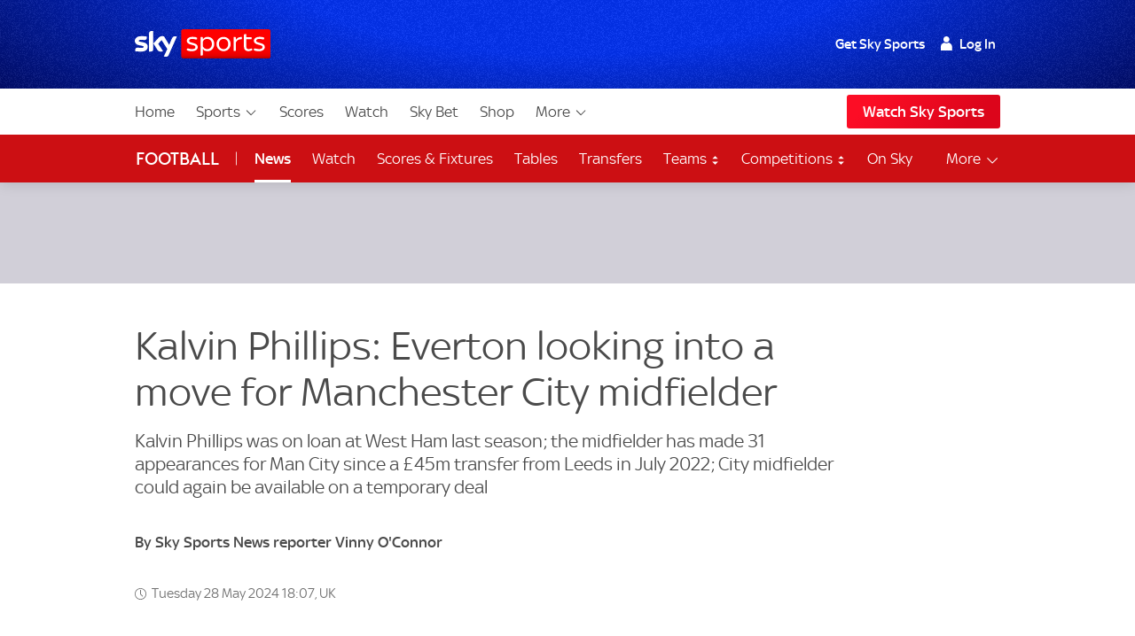

--- FILE ---
content_type: application/javascript
request_url: https://www.skysports.com/js/modules-es6/ui-vendor-monterosa-ba9756383160b3194a07.js
body_size: 25695
content:
var t="undefined"!=typeof global?global:"undefined"!=typeof self?self:"undefined"!=typeof window?window:{};
/**
 * @license
 * subscribe.ts
 * util
 *
 * Created by Rygor Kharytanovich <rygor@monterosa.co.uk> on 2022-02-22
 * Copyright © 2022 Monterosa. All rights reserved.
 *
 * More details on the license can be found at https://www.monterosa.co/sdk/license
 */
class e{constructor(){var t;this.handlers=new Map,this.emitter={all:t=t||new Map,on:function(e,n){var r=t.get(e);r?r.push(n):t.set(e,[n])},off:function(e,n){var r=t.get(e);r&&(n?r.splice(r.indexOf(n)>>>0,1):t.set(e,[]))},emit:function(e,n){var r=t.get(e);r&&r.slice().map(function(t){t(n)}),(r=t.get("*"))&&r.slice().map(function(t){t(e,n)})}}}on(t,e){const n=t=>{e(...Array.isArray(t)?t:[t])};return this.handlers.set(e,n),this.emitter.on(t,n),()=>this.off(t,e)}off(t,e){if(void 0===e)return void this.emitter.off(t);const n=this.handlers.get(e);n&&(this.emitter.off(t,n),this.handlers.delete(e))}emit(t,...e){this.emitter.emit(t,e)}once(t,e){const n=n=>{e(...Array.isArray(n)?n:[n]),this.off(t,e)};return this.handlers.set(e,n),this.emitter.on(t,n),()=>this.off(t,e)}}const n=(t,e,n)=>(t.on(e,n),()=>t.off(e,n)),r=async t=>{await new Promise(e=>setTimeout(e,t))},i=(t,e,n={})=>{var r,i;const s=null!==(r=n.clearOnResolve)&&void 0!==r&&r,o=null===(i=n.clearOnReject)||void 0===i||i,a=new Map,c=(...n)=>{const r=e(...n);if(a.has(r))return a.get(r);const i=t(...n);return a.set(r,i),i.then(()=>s&&a.delete(r)),i.catch(()=>o&&a.delete(r)),i};return c.cache=a,c};
/**
 * @license
 * delay.ts
 * util
 *
 * Created by Rygor Kharytanovich <rygor@monterosa.co.uk> on 2022-03-24
 * Copyright © 2022 Monterosa. All rights reserved.
 *
 * More details on the license can be found at https://www.monterosa.co/sdk/license
 */
/**
 * @license
 * global.ts
 * util
 *
 * Created by Rygor Kharytanovich <rygor@monterosa.co.uk> on 2022-04-21
 * Copyright © 2022 Monterosa. All rights reserved.
 *
 * More details on the license can be found at https://www.monterosa.co/sdk/license
 */
function s(){if("undefined"!=typeof self)return self;if("undefined"!=typeof globalThis)return globalThis;if("undefined"!=typeof window)return window;if(void 0!==t)return t;throw new Error("Unable to locate global object.")}
/**
 * @license
 * storage.ts
 * util
 *
 * Created by Rygor Kharytanovich <rygor@monterosa.co.uk> on 2022-04-21
 * Copyright © 2022 Monterosa. All rights reserved.
 *
 * More details on the license can be found at https://www.monterosa.co/sdk/license
 */const o="bait",a=s(),c=t=>`monterosa_sdk_${t}`;function u(t){return a.localStorage.getItem(c(t))}function l(t,e){return a.localStorage.setItem(c(t),e)}function d(t){return a.localStorage.removeItem(c(t))}function h(){return a.localStorage.clear()}function f(){try{return l(o,o),u(o),d(o),!0}catch(t){return!1}}
/**
 * @license
 * throttle.ts
 * util
 *
 * Created by Josep Rodriguez <josep.rodriguez@monterosa.co.uk> on 2022-07-13
 * Copyright © 2022 Monterosa. All rights reserved.
 *
 * More details on the license can be found at https://www.monterosa.co/sdk/license
 */var p="Expected a function",g=/^\s+|\s+$/g,v=/^[-+]0x[0-9a-f]+$/i,_=/^0b[01]+$/i,m=/^0o[0-7]+$/i,b=parseInt,y="object"==typeof t&&t&&t.Object===Object&&t,w="object"==typeof self&&self&&self.Object===Object&&self,E=y||w||Function("return this")(),S=Object.prototype.toString,O=Math.max,T=Math.min,N=function(){return E.Date.now()};function C(t,e,n){var r,i,s,o,a,c,u=0,l=!1,d=!1,h=!0;if("function"!=typeof t)throw new TypeError(p);function f(e){var n=r,s=i;return r=i=void 0,u=e,o=t.apply(s,n)}function g(t){var n=t-c;return void 0===c||n>=e||n<0||d&&t-u>=s}function v(){var t=N();if(g(t))return _(t);a=setTimeout(v,function(t){var n=e-(t-c);return d?T(n,s-(t-u)):n}(t))}function _(t){return a=void 0,h&&r?f(t):(r=i=void 0,o)}function m(){var t=N(),n=g(t);if(r=arguments,i=this,c=t,n){if(void 0===a)return function(t){return u=t,a=setTimeout(v,e),l?f(t):o}(c);if(d)return a=setTimeout(v,e),f(c)}return void 0===a&&(a=setTimeout(v,e)),o}return e=I(e)||0,x(n)&&(l=!!n.leading,s=(d="maxWait"in n)?O(I(n.maxWait)||0,e):s,h="trailing"in n?!!n.trailing:h),m.cancel=function(){void 0!==a&&clearTimeout(a),u=0,r=c=i=a=void 0},m.flush=function(){return void 0===a?o:_(N())},m}function x(t){var e=typeof t;return!!t&&("object"==e||"function"==e)}function I(t){if("number"==typeof t)return t;if(function(t){return"symbol"==typeof t||function(t){return!!t&&"object"==typeof t}(t)&&"[object Symbol]"==S.call(t)}(t))return NaN;if(x(t)){var e="function"==typeof t.valueOf?t.valueOf():t;t=x(e)?e+"":e}if("string"!=typeof t)return 0===t?t:+t;t=t.replace(g,"");var n=_.test(t);return n||m.test(t)?b(t.slice(2),n?2:8):v.test(t)?NaN:+t}
/**
 * @license
 * time.ts
 * util
 *
 * Created by Rygor Kharytanovich <rygor@monterosa.co.uk> on 2025-03-24
 * Copyright © 2025 Monterosa. All rights reserved.
 *
 * More details on the license can be found at https://www.monterosa.co/sdk/license
 */const A=new e;let D,k=0,j=0;function M(){return Date.now()/1e3}function R(t){return Math.floor(t)+.5}function P(t){j=M(),k=R(t)}function L(){return Math.floor(k)}function H(t){return n(A,"tick",t)}P(M()),function t(){clearTimeout(D);const e=M();k+=e-j,j=e,D=setTimeout(t,1e3*(R(k)+1-k)),A.emit("tick",k)}();
/**
 * @license
 * constants.ts
 * core
 *
 * Created by Rygor Kharytanovich <rygor@monterosa.co.uk> on 2023-03-21
 * Copyright © 2023 Monterosa. All rights reserved.
 *
 * More details on the license can be found at https://www.monterosa.co/sdk/license
 */
const q="[DEFAULT]";
/**
 * @license
 * sdk.ts
 * core
 *
 * Created by Rygor Kharytanovich <rygor@monterosa.co.uk> on 2021-09-23
 * Copyright © 2022 Monterosa. All rights reserved.
 *
 * More details on the license can be found at https://www.monterosa.co/sdk/license
 */class U{constructor(t,e){this._isDestroyed=!1,this._options=Object.assign({},t),this._name=e,this._kits=new Map}get name(){return this.checkDestroyed(),this._name}get options(){return this.checkDestroyed(),this._options}get isDestroyed(){return this._isDestroyed}get kits(){return this._kits}set isDestroyed(t){this._isDestroyed=t}deleteKits(){this.kits.forEach((t,e)=>{this.kits.delete(e),t.delete()})}checkDestroyed(){if(this.isDestroyed)throw new Error(`SDK named ${this.name} destroyed`)}}
/**
 * @license
 * api.ts
 * core
 *
 * Created by Rygor Kharytanovich <rygor@monterosa.co.uk> on 2022-02-15
 * Copyright © 2022 Monterosa. All rights reserved.
 *
 * More details on the license can be found at https://www.monterosa.co/sdk/license
 */const G=new Map;function $(t=q){const e=G.get(t);if(!e)throw new Error(`No Monterosa Sdk "${t}" has been configured.\n        You need to call configure() first`);return e}
/**
 * @license
 * logger.ts
 * core
 *
 * Created by Rygor Kharytanovich <rygor@monterosa.co.uk> on 2022-05-31
 * Copyright © 2022 Monterosa. All rights reserved.
 *
 * More details on the license can be found at https://www.monterosa.co/sdk/license
 */
var F;!function(t){t[t.Verbose=0]="Verbose",t[t.Debug=1]="Debug",t[t.Info=2]="Info",t[t.Warn=3]="Warn",t[t.Error=4]="Error",t[t.Silent=5]="Silent"}(F||(F={}));const V={[F.Verbose]:"log",[F.Debug]:"log",[F.Info]:"info",[F.Warn]:"warn",[F.Error]:"error"},W=(t,e,...n)=>{if(t.logLevel>e)return;console[V[e]]((new Date).toISOString().replace(/[TZ]/gi," ").trim(),`${F[e]}/${t.name}:`,...n)};var Y,z=new Uint8Array(16);function X(){if(!Y&&!(Y="undefined"!=typeof crypto&&crypto.getRandomValues&&crypto.getRandomValues.bind(crypto)||"undefined"!=typeof msCrypto&&"function"==typeof msCrypto.getRandomValues&&msCrypto.getRandomValues.bind(msCrypto)))throw new Error("crypto.getRandomValues() not supported. See https://github.com/uuidjs/uuid#getrandomvalues-not-supported");return Y(z)}var B=/^(?:[0-9a-f]{8}-[0-9a-f]{4}-[1-5][0-9a-f]{3}-[89ab][0-9a-f]{3}-[0-9a-f]{12}|00000000-0000-0000-0000-000000000000)$/i;for(var K=[],J=0;J<256;++J)K.push((J+256).toString(16).substr(1));function Q(t){var e=arguments.length>1&&void 0!==arguments[1]?arguments[1]:0,n=(K[t[e+0]]+K[t[e+1]]+K[t[e+2]]+K[t[e+3]]+"-"+K[t[e+4]]+K[t[e+5]]+"-"+K[t[e+6]]+K[t[e+7]]+"-"+K[t[e+8]]+K[t[e+9]]+"-"+K[t[e+10]]+K[t[e+11]]+K[t[e+12]]+K[t[e+13]]+K[t[e+14]]+K[t[e+15]]).toLowerCase();if(!function(t){return"string"==typeof t&&B.test(t)}(n))throw TypeError("Stringified UUID is invalid");return n}function Z(t,e,n){var r=(t=t||{}).random||(t.rng||X)();if(r[6]=15&r[6]|64,r[8]=63&r[8]|128,e){n=n||0;for(var i=0;i<16;++i)e[n+i]=r[i];return e}return Q(r)}function tt(t,e,n,r,i,s,o){try{var a=t[s](o),c=a.value}catch(t){return void n(t)}a.done?e(c):Promise.resolve(c).then(r,i)}function et(t,e){(null==e||e>t.length)&&(e=t.length);for(var n=0,r=Array(e);n<e;n++)r[n]=t[n];return r}function nt(t,e){return function(t){if(Array.isArray(t))return t}(t)||function(t,e){var n=null==t?null:"undefined"!=typeof Symbol&&t[Symbol.iterator]||t["@@iterator"];if(null!=n){var r,i,s,o,a=[],c=!0,u=!1;try{if(s=(n=n.call(t)).next,0===e){if(Object(n)!==n)return;c=!1}else for(;!(c=(r=s.call(n)).done)&&(a.push(r.value),a.length!==e);c=!0);}catch(t){u=!0,i=t}finally{try{if(!c&&null!=n.return&&(o=n.return(),Object(o)!==o))return}finally{if(u)throw i}}return a}}(t,e)||function(t,e){if(t){if("string"==typeof t)return et(t,e);var n={}.toString.call(t).slice(8,-1);return"Object"===n&&t.constructor&&(n=t.constructor.name),"Map"===n||"Set"===n?Array.from(t):"Arguments"===n||/^(?:Ui|I)nt(?:8|16|32)(?:Clamped)?Array$/.test(n)?et(t,e):void 0}}(t,e)||function(){throw new TypeError("Invalid attempt to destructure non-iterable instance.\nIn order to be iterable, non-array objects must have a [Symbol.iterator]() method.")}()}function rt(t){return t&&t.__esModule&&Object.prototype.hasOwnProperty.call(t,"default")?t.default:t}var it,st={exports:{}},ot={exports:{}};function at(){return it||(it=1,(t=ot).exports=function(t,e){this.v=t,this.k=e},t.exports.__esModule=!0,t.exports.default=t.exports),ot.exports;var t}var ct,ut,lt={exports:{}},dt={exports:{}};function ht(){return ct||(ct=1,function(t){function e(n,r,i,s){var o=Object.defineProperty;try{o({},"",{})}catch(n){o=0}t.exports=e=function(t,n,r,i){function s(n,r){e(t,n,function(t){return this._invoke(n,r,t)})}n?o?o(t,n,{value:r,enumerable:!i,configurable:!i,writable:!i}):t[n]=r:(s("next",0),s("throw",1),s("return",2))},t.exports.__esModule=!0,t.exports.default=t.exports,e(n,r,i,s)}t.exports=e,t.exports.__esModule=!0,t.exports.default=t.exports}(dt)),dt.exports}function ft(){return ut||(ut=1,function(t){var e=ht();function n(){
/*! regenerator-runtime -- Copyright (c) 2014-present, Facebook, Inc. -- license (MIT): https://github.com/babel/babel/blob/main/packages/babel-helpers/LICENSE */
var r,i,s="function"==typeof Symbol?Symbol:{},o=s.iterator||"@@iterator",a=s.toStringTag||"@@toStringTag";function c(t,n,s,o){var a=n&&n.prototype instanceof l?n:l,c=Object.create(a.prototype);return e(c,"_invoke",function(t,e,n){var s,o,a,c=0,l=n||[],d=!1,h={p:0,n:0,v:r,a:f,f:f.bind(r,4),d:function(t,e){return s=t,o=0,a=r,h.n=e,u}};function f(t,e){for(o=t,a=e,i=0;!d&&c&&!n&&i<l.length;i++){var n,s=l[i],f=h.p,p=s[2];t>3?(n=p===e)&&(a=s[(o=s[4])?5:(o=3,3)],s[4]=s[5]=r):s[0]<=f&&((n=t<2&&f<s[1])?(o=0,h.v=e,h.n=s[1]):f<p&&(n=t<3||s[0]>e||e>p)&&(s[4]=t,s[5]=e,h.n=p,o=0))}if(n||t>1)return u;throw d=!0,e}return function(n,l,p){if(c>1)throw TypeError("Generator is already running");for(d&&1===l&&f(l,p),o=l,a=p;(i=o<2?r:a)||!d;){s||(o?o<3?(o>1&&(h.n=-1),f(o,a)):h.n=a:h.v=a);try{if(c=2,s){if(o||(n="next"),i=s[n]){if(!(i=i.call(s,a)))throw TypeError("iterator result is not an object");if(!i.done)return i;a=i.value,o<2&&(o=0)}else 1===o&&(i=s.return)&&i.call(s),o<2&&(a=TypeError("The iterator does not provide a '"+n+"' method"),o=1);s=r}else if((i=(d=h.n<0)?a:t.call(e,h))!==u)break}catch(t){s=r,o=1,a=t}finally{c=1}}return{value:i,done:d}}}(t,s,o),!0),c}var u={};function l(){}function d(){}function h(){}i=Object.getPrototypeOf;var f=[][o]?i(i([][o]())):(e(i={},o,function(){return this}),i),p=h.prototype=l.prototype=Object.create(f);function g(t){return Object.setPrototypeOf?Object.setPrototypeOf(t,h):(t.__proto__=h,e(t,a,"GeneratorFunction")),t.prototype=Object.create(p),t}return d.prototype=h,e(p,"constructor",h),e(h,"constructor",d),d.displayName="GeneratorFunction",e(h,a,"GeneratorFunction"),e(p),e(p,a,"Generator"),e(p,o,function(){return this}),e(p,"toString",function(){return"[object Generator]"}),(t.exports=n=function(){return{w:c,m:g}},t.exports.__esModule=!0,t.exports.default=t.exports)()}t.exports=n,t.exports.__esModule=!0,t.exports.default=t.exports}(lt)),lt.exports}var pt,gt,vt,_t={exports:{}},mt={exports:{}},bt={exports:{}};function yt(){return pt||(pt=1,function(t){var e=at(),n=ht();t.exports=function t(r,i){function s(t,n,o,a){try{var c=r[t](n),u=c.value;return u instanceof e?i.resolve(u.v).then(function(t){s("next",t,o,a)},function(t){s("throw",t,o,a)}):i.resolve(u).then(function(t){c.value=t,o(c)},function(t){return s("throw",t,o,a)})}catch(t){a(t)}}var o;this.next||(n(t.prototype),n(t.prototype,"function"==typeof Symbol&&Symbol.asyncIterator||"@asyncIterator",function(){return this})),n(this,"_invoke",function(t,e,n){function r(){return new i(function(e,r){s(t,n,e,r)})}return o=o?o.then(r,r):r()},!0)},t.exports.__esModule=!0,t.exports.default=t.exports}(bt)),bt.exports}function wt(){return gt||(gt=1,function(t){var e=ft(),n=yt();t.exports=function(t,r,i,s,o){return new n(e().w(t,r,i,s),o||Promise)},t.exports.__esModule=!0,t.exports.default=t.exports}(mt)),mt.exports}function Et(){return vt||(vt=1,function(t){var e=wt();t.exports=function(t,n,r,i,s){var o=e(t,n,r,i,s);return o.next().then(function(t){return t.done?t.value:o.next()})},t.exports.__esModule=!0,t.exports.default=t.exports}(_t)),_t.exports}var St,Ot={exports:{}};function Tt(){return St||(St=1,(t=Ot).exports=function(t){var e=Object(t),n=[];for(var r in e)n.unshift(r);return function t(){for(;n.length;)if((r=n.pop())in e)return t.value=r,t.done=!1,t;return t.done=!0,t}},t.exports.__esModule=!0,t.exports.default=t.exports),Ot.exports;var t}var Nt,Ct,xt,It,At,Dt={exports:{}},kt={exports:{}};function jt(){return Ct||(Ct=1,function(t){var e=(Nt||(Nt=1,function(t){function e(n){return t.exports=e="function"==typeof Symbol&&"symbol"==typeof Symbol.iterator?function(t){return typeof t}:function(t){return t&&"function"==typeof Symbol&&t.constructor===Symbol&&t!==Symbol.prototype?"symbol":typeof t},t.exports.__esModule=!0,t.exports.default=t.exports,e(n)}t.exports=e,t.exports.__esModule=!0,t.exports.default=t.exports}(kt)),kt.exports).default;t.exports=function(t){if(null!=t){var n=t["function"==typeof Symbol&&Symbol.iterator||"@@iterator"],r=0;if(n)return n.call(t);if("function"==typeof t.next)return t;if(!isNaN(t.length))return{next:function(){return t&&r>=t.length&&(t=void 0),{value:t&&t[r++],done:!t}}}}throw new TypeError(e(t)+" is not iterable")},t.exports.__esModule=!0,t.exports.default=t.exports}(Dt)),Dt.exports}var Mt=function(){if(At)return It;At=1;var t=(xt||(xt=1,function(t){var e=at(),n=ft(),r=Et(),i=wt(),s=yt(),o=Tt(),a=jt();function c(){var u=n(),l=u.m(c),d=(Object.getPrototypeOf?Object.getPrototypeOf(l):l.__proto__).constructor;function h(t){var e="function"==typeof t&&t.constructor;return!!e&&(e===d||"GeneratorFunction"===(e.displayName||e.name))}var f={throw:1,return:2,break:3,continue:3};function p(t){var e,n;return function(r){e||(e={stop:function(){return n(r.a,2)},catch:function(){return r.v},abrupt:function(t,e){return n(r.a,f[t],e)},delegateYield:function(t,i,s){return e.resultName=i,n(r.d,a(t),s)},finish:function(t){return n(r.f,t)}},n=function(t,n,i){r.p=e.prev,r.n=e.next;try{return t(n,i)}finally{e.next=r.n}}),e.resultName&&(e[e.resultName]=r.v,e.resultName=void 0),e.sent=r.v,e.next=r.n;try{return t.call(this,e)}finally{r.p=e.prev,r.n=e.next}}}return(t.exports=c=function(){return{wrap:function(t,e,n,r){return u.w(p(t),e,n,r&&r.reverse())},isGeneratorFunction:h,mark:u.m,awrap:function(t,n){return new e(t,n)},AsyncIterator:s,async:function(t,e,n,s,o){return(h(e)?i:r)(p(t),e,n,s,o)},keys:o,values:a}},t.exports.__esModule=!0,t.exports.default=t.exports)()}t.exports=c,t.exports.__esModule=!0,t.exports.default=t.exports}(st)),st.exports)();It=t;try{regeneratorRuntime=t}catch(e){"object"==typeof globalThis?globalThis.regeneratorRuntime=t:Function("r","regeneratorRuntime = r")(t)}return It}(),Rt=rt(Mt);function Pt(t){return Pt="function"==typeof Symbol&&"symbol"==typeof Symbol.iterator?function(t){return typeof t}:function(t){return t&&"function"==typeof Symbol&&t.constructor===Symbol&&t!==Symbol.prototype?"symbol":typeof t},Pt(t)}function Lt(t){var e=function(t,e){if("object"!=Pt(t)||!t)return t;var n=t[Symbol.toPrimitive];if(void 0!==n){var r=n.call(t,e||"default");if("object"!=Pt(r))return r;throw new TypeError("@@toPrimitive must return a primitive value.")}return("string"===e?String:Number)(t)}(t,"string");return"symbol"==Pt(e)?e:e+""}function Ht(t,e,n){return(e=Lt(e))in t?Object.defineProperty(t,e,{value:n,enumerable:!0,configurable:!0,writable:!0}):t[e]=n,t}var qt="auth",Ut="authr",Gt="authok",$t="ping",Ft="sub",Vt="unsub",Wt="login",Yt=t=>{if(f()){var e=u(t);if(null!==e)return e}if("undefined"==typeof window)return null;var n=new URL(window.location.href).searchParams;return!!n.has(t)&&n.get(t)},zt=(()=>{var t=Yt("enmasse_override_methods");if(!1!==t)return t.split(",")})(),Xt=Yt("enmasse_debug"),Bt=Yt("enmasse_config"),Kt=16,Jt=64,Qt=128,Zt={brief:1,full:15,exhaustive:511},te=()=>{};Xt&&(te=function(){if("undefined"!=typeof console&&console.log){for(var t=arguments.length,e=new Array(t),n=0;n<t;n++)e[n]=arguments[n];var r=e[0],i=e.slice(1);0!==(Zt[Xt]&r)&&console.log(...i)}});class ee{constructor(){var t=arguments.length>0&&void 0!==arguments[0]?arguments[0]:{};this.queue=[],this.stashed=[],this.running=!1,this.runner="function"==typeof t.runner?t.runner:null,this.subscriptions=[]}push(t){var e=arguments.length>1&&void 0!==arguments[1]&&arguments[1];te(Kt,"Queue::push",t,e);var n=t.klass,r=t.channel;if(!e)switch(n){case Wt:case Ut:break;case Ft:if(-1!==this.subscriptions.indexOf(r))return;this.subscriptions.push(r);break;case Vt:var i=this.subscriptions.indexOf(r);if(-1===i)return;this.subscriptions.splice(i,1);break;default:if(-1===this.subscriptions.indexOf(r))return}this.queue.push(t)}getSubscriptions(){return this.subscriptions}run(){te(Kt,"Queue::run","running=".concat(this.running,", head=").concat(this.queue[0])),null!==this.runner&&!this.running&&this.queue[0]&&(this.running=!0,this.runner(this.queue.shift()))}success(){te(Kt,"Queue::success"),this.running=!1,this.run()}failure(){te(Kt,"Queue::failure"),this.running=!1}stash(){var t;for(te(Kt,"Queue::stash");void 0!==(t=this.queue.shift());)this.stashed.push(t)}unstash(){var t;for(te(Kt,"Queue::unstash");void 0!==(t=this.stashed.shift());)this.queue.push(t)}}var ne=()=>new Date/1e3,re=ne(),ie=ne(),se=()=>{var t=ne()-ie;return Math.round(re+t)};class oe extends e{constructor(){super(),this.state=this.STATE_DISCONNECTED,this.trigger=this.emit,this.bind=this.on,this.unbind=this.off}}Ht(oe,"ON_READY","ready"),Ht(oe,"ON_MESSAGE","message"),Ht(oe,"ON_CONNECTED","connected"),Ht(oe,"ON_CONNECT_FAILED","connect_failed"),Ht(oe,"ON_CONNECT_LOST","connect_lost"),Ht(oe,"ON_DISCONNECTED","disconnected"),Ht(oe,"STATE_CONNECTED","connected"),Ht(oe,"STATE_CONNECTING","connecting"),Ht(oe,"STATE_DISCONNECTED","disconnected"),Ht(oe,"STATE_DISCONNECTING","disconnecting");class ae extends e{constructor(){super(),this.connected=!1,this.trigger=this.emit,this.bind=this.on,this.unbind=this.off}connect(){}disconnect(){}send(){}init(){this.trigger(ae.ON_READY)}}Ht(ae,"ON_READY","ready"),Ht(ae,"ON_MESSAGE","message"),Ht(ae,"ON_CONNECTED","connected"),Ht(ae,"ON_DISCONNECTED","disconnected");var ce=s();class ue extends ae{constructor(){var t=arguments.length>0&&void 0!==arguments[0]?arguments[0]:{};super(),this.config=t,this.requests={},this.requestIdx=0}_request(t){var e=arguments.length>1&&void 0!==arguments[1]?arguments[1]:()=>{},n=arguments.length>2&&void 0!==arguments[2]?arguments[2]:()=>{},r=arguments.length>3&&void 0!==arguments[3]?arguments[3]:()=>{};this.requestIdx+=1,te(Qt,"XHRDriver::request url=".concat(t,", idx=").concat(this.requestIdx));var i=this,s=new XMLHttpRequest,o="POST";if("undefined"!=typeof XDomainRequest)(s=new XDomainRequest).open(o,t);else{if(!("withCredentials"in s))return null;s.open(o,t,!0),s.setRequestHeader("Content-type","application/x-www-form-urlencoded")}return s._idx=this.requestIdx,s.onload=function(){te(Qt,"XHRDriver::request::onload idx=".concat(s._idx,", response=").concat(this.responseText)),this.responseText.length>0?e(i._parseResponse(this.responseText)):n(this.responseText)},s.onerror=function(){te(Qt,"XHRDriver::request::onerror idx=".concat(s._idx,", response=").concat(this.responseText)),n(this.responseText)},s._onabort=()=>{te(Qt,"XHRDriver::request::onabort idx=".concat(s._idx)),r()},s}_parseResponse(t){for(var e={},n=t.split("&"),r=0,i=n.length;r<i;r++){var s=nt(n[r].split("="),2),o=s[0],a=s[1],c=decodeURIComponent(a.replace("\0",""));o in e?(e[o].constructor!==Array&&(e[o]=[e[o]]),e[o].push(c)):e[o]=c}return e}_removeRequest(t){te(Qt,"XHRDriver::removeRequest",t),Object.prototype.hasOwnProperty.call(this.requests,t)&&delete this.requests[t]}connect(){te(8,"XHRDriver::connect"),this.connected?te(8,"XHRDriver::connect already been connected!"):(this.connected=!0,this.trigger(ue.ON_CONNECTED))}disconnect(){if(te(8,"XHRDriver::disconnect"),this.connected){for(var t in this.requests)Object.prototype.hasOwnProperty.call(this.requests,t)&&this.requests[t].abort&&(this.requests[t].abort(),this.requests[t]._onabort&&this.requests[t]._onabort(),this._removeRequest(t));this.connected=!1}this.trigger(ue.ON_DISCONNECTED)}send(t,e){var n,r=arguments.length>2&&void 0!==arguments[2]?arguments[2]:()=>{},i=arguments.length>3&&void 0!==arguments[3]?arguments[3]:()=>{};te(8,"XHRDriver::send",e);var s=1,o=()=>{n=this._request(t,a,c,u),this.requests[n._idx]=n,setTimeout(()=>{n.send(e)},0)},a=t=>{te(8,"XHRDriver::success",e),this._removeRequest(n._idx),r(t)},c=t=>{te(8,"XHRDriver::failure, retry: ",s),this._removeRequest(n._idx),s<=this.config.request_retries?setTimeout(()=>{o(),s++},1e3*this.config.request_retry_delay):i(t)},u=()=>{te(8,"XHRDriver::abort",e),this._removeRequest(n._idx),i()};o()}static hasSupport(){return"XDomainRequest"in ce||"withCredentials"in new XMLHttpRequest}}var le=s();class de extends ae{constructor(){super(),this.websocket=null,this.closeTimeout=null}_onMessage(t){te(8,"WebSocketDriver::onMessage",t.data),this.trigger(de.ON_MESSAGE,t.data)}_onOpen(){te(8,"WebSocketDriver::onOpen"),this.connected=!0,this.trigger(de.ON_CONNECTED)}_onClose(){te(8,"WebSocketDriver::onClose"),this._disconnect()}_onError(){te(8,"WebSocketDriver::onError")}_disconnect(){te(8,"WebSocketDriver::disconnect"),this.connected=!1,null!==this.websocket&&(this.websocket.onmessage=()=>{},this.websocket.onopen=()=>{},this.websocket.onclose=()=>{},this.websocket.onerror=()=>{},this.websocket=null),clearTimeout(this.closeTimeout),this.trigger(de.ON_DISCONNECTED)}connect(t,e,n){if(!this.connected){te(8,"WebSocketDriver::connect",t,e);var r="".concat(n?"wss":"ws","://").concat(t,":").concat(e,"/ws");this.websocket=new WebSocket(r),this.websocket.onmessage=this._onMessage.bind(this),this.websocket.onopen=this._onOpen.bind(this),this.websocket.onclose=this._onClose.bind(this),this.websocket.onerror=this._onError.bind(this)}}disconnect(){te(8,"WebSocketDriver::disconnect"),this.connected?(this.websocket.close(),this.closeTimeout=setTimeout(this._disconnect.bind(this),750)):this._disconnect()}send(t){var e=arguments.length>1&&void 0!==arguments[1]?arguments[1]:()=>{};te(8,"WebSocketDriver::send",t),this.websocket.send(t),e()}static hasSupport(){return"WebSocket"in le}}class he extends oe{constructor(){var t=arguments.length>0&&void 0!==arguments[0]?arguments[0]:{};te(4,"ProxyTransport::constructor",t),super(t),this.driver=t.driver||null,this.host=t.host||null,this.port=t.port||null,this.secure=t.secure||!1,this.proxyIp=null,this.childId=null,this.clientId=null,this.sessionId=null,this.driver.bind(ae.ON_READY,this._handleDriverReady.bind(this)),this.driver.bind(ae.ON_CONNECTED,this._handleDriverConnected.bind(this)),this.driver.bind(ae.ON_DISCONNECTED,this._handleDriverDisconnected.bind(this))}_url(){return"".concat(this.secure?"https":"http","://")+"".concat(this.proxyIp?this.proxyIp:this.host,":")+"".concat(this.port,"/")+"".concat(null!==this.childId?"".concat(this.childId,"/"):"")+"?_r=".concat((new Date).getTime())}_request(){var t=arguments.length>0&&void 0!==arguments[0]?arguments[0]:"",e=arguments.length>1&&void 0!==arguments[1]?arguments[1]:()=>{},n=arguments.length>2&&void 0!==arguments[2]?arguments[2]:()=>{},r=this;this.driver.send(this._url(),t,t=>{t.sscp.constructor===String&&(t.sscp=[t.sscp]);for(var n=0,i=t.sscp.length;n<i;n++)""!==t.sscp[n]&&r.trigger(he.ON_MESSAGE,t.sscp[n]);e(t)},()=>{switch(r.state){case he.STATE_CONNECTED:case he.STATE_CONNECTING:r.state=he.STATE_DISCONNECTING,r.trigger(he.ON_CONNECT_FAILED);break;case he.STATE_DISCONNECTING:r.state=he.STATE_DISCONNECTED,r.trigger(he.ON_DISCONNECTED)}n()})}_poll(){var t="command=".concat("poll")+"&clientid=".concat(this.clientId)+"&sid=".concat(this.sessionId);this._request(t,this._poll.bind(this))}_connect(){var t=this,e="command=".concat("connect");this._request(e,e=>{t.proxyIp=e.proxy,t.clientId=parseInt(e.clientid,10),t.childId=parseInt(e.childid,10),t.sessionId=e.sid,t.state=he.STATE_CONNECTED,t.trigger(he.ON_CONNECTED),t._poll()},()=>{t.state=he.STATE_DISCONNECTED,t.trigger(he.ON_CONNECT_FAILED)})}_handleDriverReady(){this.trigger(he.ON_READY)}_handleDriverConnected(){this._connect()}_handleDriverDisconnected(){te(4,"ProxyTransport::handleDriverDisconnected");var t=this.state;switch(this.state=he.STATE_DISCONNECTED,t){case he.STATE_CONNECTED:this.trigger(he.ON_CONNECT_LOST);break;case he.STATE_CONNECTING:this.trigger(he.ON_CONNECT_FAILED);break;case he.STATE_DISCONNECTING:this.trigger(he.ON_DISCONNECTED)}}send(t){var e=arguments.length>1&&void 0!==arguments[1]?arguments[1]:()=>{},n=arguments.length>2&&void 0!==arguments[2]?arguments[2]:()=>{};te(4,"ProxyTransport::send",t);var r="command=".concat("pass")+"&clientid=".concat(this.clientId)+"&sscp=".concat(t)+"&sid=".concat(this.sessionId);this._request(r,e,n)}connect(){te(4,"ProxyTransport::connect",this.host,this.port),this.state=he.STATE_CONNECTING,this.driver.connect()}disconnect(){te(4,"ProxyTransport::disconnect"),this.proxyIp=null,this.childId=null,this.sessionId=null,this.state=he.STATE_DISCONNECTING,this.driver.disconnect()}init(){te(4,"ProxyTransport::init"),this.driver.init()}}class fe extends oe{constructor(){var t=arguments.length>0&&void 0!==arguments[0]?arguments[0]:{};te(4,"SocketTransport::constructor",t),super(),this.driver=t.driver||null,this.host=t.host||null,this.port=t.port||null,this.secure=t.secure||!1,this.driver.bind(ae.ON_READY,this._handleDriverReady.bind(this)),this.driver.bind(ae.ON_MESSAGE,this._handleDriverMessage.bind(this)),this.driver.bind(ae.ON_CONNECTED,this._handleDriverConnected.bind(this)),this.driver.bind(ae.ON_DISCONNECTED,this._handleDriverDisconnected.bind(this))}_handleDriverReady(){te(4,"SocketTransport::_handleDriverReady"),this.trigger(fe.ON_READY)}_handleDriverMessage(t){te(4,"SocketTransport::handleDriverMessage"),this.trigger(fe.ON_MESSAGE,t)}_handleDriverConnected(){te(4,"SocketTransport::handleDriverConnected"),this.state=fe.STATE_CONNECTED,this.trigger(fe.ON_CONNECTED)}_handleDriverDisconnected(){te(4,"SocketTransport::handleDriverDisconnected");var t=this.state;switch(this.state=fe.STATE_DISCONNECTED,t){case fe.STATE_CONNECTED:this.trigger(fe.ON_CONNECT_LOST);break;case fe.STATE_CONNECTING:this.trigger(fe.ON_CONNECT_FAILED);break;case fe.STATE_DISCONNECTING:this.trigger(fe.ON_DISCONNECTED)}}send(t){var e=arguments.length>1&&void 0!==arguments[1]?arguments[1]:()=>{},n=arguments.length>2&&void 0!==arguments[2]?arguments[2]:()=>{};te(4,"SocketTransport::send",t),this.driver.send(t,e,n)}connect(){te(4,"SocketTransport::connect",this.host,this.port),this.state=fe.STATE_CONNECTING,this.driver.connect(this.host,this.port,this.secure)}disconnect(){te(4,"SocketTransport::disconnect"),this.state=fe.STATE_DISCONNECTING,this.driver.disconnect()}init(){te(4,"SocketTransport::init"),this.driver.init()}}var pe=new class extends e{constructor(){super(),this.trigger=this.emit,this.bind=this.on,this.unbind=this.off,this.ON_READY="ready",this.config=null,this.idx=0,this.methods={},this.transports={},this.loaded=0,this.sequence=[],this.allowed=[],this.secure=!0,"undefined"!=typeof window&&(this.secure=0===window.location.protocol.indexOf("https")),this.unsuccessful=[]}_instantiate(){for(var t in te(2,"TransportManager::instantiate"),this.allowed.forEach(t=>{var e=this._getMethodConfig(t),n=e.hosts[Math.floor(Math.random()*e.hosts.length)],r=new(0,this.methods[t].transport)({driver:new(0,this.methods[t].driver)(e.driver||{}),host:n,port:this.secure?e.secure_port:e.port,secure:this.secure});this.transports[t]=r,r.bind(oe.ON_READY,this._handleTransportReady.bind(this))},this),this.transports)Object.prototype.hasOwnProperty.call(this.transports,t)&&this.transports[t].init()}_getMethodConfig(t){return this.config.methods.find(e=>e.type===t)}_handleTransportReady(){this.loaded+=1,this.loaded===this.allowed.length&&this.trigger(this.ON_READY)}current(){return this.transports[this.allowed[this.idx]]}next(){return this.idx+=1,!(this.idx>=this.allowed.length)&&this.current()}reset(){this.allowed=[],this.unsuccessful=[];for(var t=0,e=this.sequence.length;t<e;t+=1){var n=this.sequence[(t+this.idx)%e];this.methods[n].driver.hasSupport()&&this.allowed.push(n)}this.idx=0}addUnsuccessful(t){for(var e in this.transports)Object.prototype.hasOwnProperty.call(this.transports,e)&&this.transports[e]===t&&this.unsuccessful.push(e)}init(){var t=arguments.length>0&&void 0!==arguments[0]?arguments[0]:{};this.config=t,this.idx=0,this.loaded=0,this.sequence=[],this.secure=!0===t.forceSecure||this.secure,this.methods.proxy={driver:ue,transport:he},this.methods.websocket={driver:de,transport:fe},zt?this.sequence=zt:this.config.methods.forEach(t=>this.sequence.push(t.type),this),this.sequence=this.sequence.filter(t=>Object.prototype.hasOwnProperty.call(this.methods,t)),this.reset(),this._instantiate()}},ge=(()=>{var t=new e;t.trigger=t.emit,t.bind=t.on,t.unbind=t.off;var n=[0,3,5,10,20,30,45,60];t.STATE_DISCONNECTED="state_disconnected",t.STATE_DISCONNECTING="state_disconnecting",t.STATE_CONNECTING="state_connecting",t.STATE_CONNECTED="state_connected",t.ON_MESSAGE="message",t.ON_STATE="state";var r=null,i=t.STATE_DISCONNECTED,s=null,o=1,a=null,c={start(){te(Jt,"ConnectionManager::inactivityTimeout::start");var t=se();this.interval=setInterval(()=>{se()-t>=r.inactivity_timeout&&this.resolve()},1e3)},stop(){te(Jt,"ConnectionManager::inactivityTimeout::stop"),clearInterval(this.interval)},reset(){te(Jt,"ConnectionManager::inactivityTimeout::reset"),this.stop(),this.start()},resolve(){te(Jt,"ConnectionManager::inactivityTimeout::resolve"),m()}},u={start(){te(Jt,"ConnectionManager::connectTimeout::start"),this.timeout=setTimeout(()=>{this.resolve()},1e3*r.connect_timeout)},stop(){te(Jt,"ConnectionManager::connectTimeout::stop"),clearTimeout(this.timeout)},resolve(){te(Jt,"ConnectionManager::connectTimeout::resolve"),_()}},l={active:!1,start(t){te(Jt,"ConnectionManager::connectDelay::start"),this.active=!0,this.timeout=setTimeout(()=>{this.resolve()},1e3*t)},stop(){te(Jt,"ConnectionManager::connectDelay::stop"),this.active=!1,clearTimeout(this.timeout)},resolve(){te(Jt,"ConnectionManager::connectDelay::resolve"),this.stop(),O()}},d=()=>{te(2,"ConnectionManager::teardownTransport"),null!==s&&(s.unbind(oe.ON_MESSAGE,h),s.unbind(oe.ON_CONNECTED,f),s.unbind(oe.ON_CONNECT_FAILED,p),s.unbind(oe.ON_CONNECT_LOST,g),s.unbind(oe.ON_DISCONNECTED,v),s=null)},h=e=>{te(2,"ConnectionManager::handleTransportMessage",e);for(var n=e.split("\0"),r=0;r<n.length;r+=1)n[r].length>0&&(c.reset(),te(2,"ConnectionManager::handleTransportMessage","send upstream m:",n[r]),t.trigger(t.ON_MESSAGE,n[r]))},f=()=>{te(2,"ConnectionManager::handleTransportConnected"),E()},p=()=>{te(2,"ConnectionManager::handleTransportConnectFailed"),_()},g=()=>{te(2,"ConnectionManager::handleTransportConnectLost"),m()},v=()=>{switch(te(2,"ConnectionManager::handleTransportDisconnected"),i){case t.STATE_CONNECTED:b();break;case t.STATE_CONNECTING:y();break;case t.STATE_DISCONNECTING:S()}},_=()=>{te(2,"ConnectionManager::disconnectingOnConnectFailed()"),T()},m=()=>{te(2,"ConnectionManager::disconnectingOnConnectLost()"),T()},b=()=>{te(2,"ConnectionManager::disconnectedOnConnectLost()"),d(),w()},y=()=>{te(2,"ConnectionManager::disconnectedOnConnectFailed()"),pe.addUnsuccessful(s),d(),!1===pe.next()?w():O()},w=()=>{var e;te(2,"ConnectionManager::setStateToConnecting()"),e=o>=n.length?n[n.length-1]:n[o-1],i=t.STATE_CONNECTING,t.trigger(t.ON_STATE,i,o,e),pe.reset(),o+=1,l.start(e)},E=()=>{te(2,"ConnectionManager::setStateToConnected()"),o=1,pe.reset(),c.reset(),u.stop(),l.stop(),i=t.STATE_CONNECTED,t.trigger(t.ON_STATE,i)},S=()=>{te(2,"ConnectionManager::setStateToDisconnected()"),o=1,d(),pe.reset(),i=t.STATE_DISCONNECTED,t.trigger(t.ON_STATE,i)},O=()=>{var e;i===t.STATE_CONNECTING&&(u.start(),e=pe.current(),te(2,"ConnectionManager::initTransport"),(s=e).bind(oe.ON_MESSAGE,h),s.bind(oe.ON_CONNECTED,f),s.bind(oe.ON_CONNECT_FAILED,p),s.bind(oe.ON_CONNECT_LOST,g),s.bind(oe.ON_DISCONNECTED,v),s.connect())},T=()=>{c.stop(),u.stop(),l.stop(),s?s.disconnect():S()},N=()=>{switch(te(2,"ConnectionManager::handleVisibilityChange()",document.visibilityState),document.visibilityState){case"visible":if(null===a)return;if(i!==t.STATE_CONNECTED)return;Date.now()-a>1e3*r.background_timeout&&(te(2,"ConnectionManager::handleVisibilityChange()","disconnecting due to background timeout"),T()),a=null;break;case"hidden":a=Date.now()}},C=()=>{navigator.onLine||i!==t.STATE_CONNECTED||(te(2,"ConnectionManager::handleNetworkStatus()","disconnecting due to network loss"),T())};return t.connect=()=>{te(2,"ConnectionManager::connect()"),l.active?l.resolve():i===t.STATE_DISCONNECTED&&w(),window.addEventListener("online",C),window.addEventListener("offline",C),window.addEventListener("visibilitychange",N)},t.disconnect=()=>{te(2,"ConnectionManager::disconnect()"),te(2,"ConnectionManager::setStateToDisconnecting()"),i=t.STATE_DISCONNECTING,t.trigger(t.ON_STATE,i),T(),window.removeEventListener("online",C),window.removeEventListener("offline",C),window.removeEventListener("visibilitychange",N)},t.send=(t,e,n)=>{te(2,"ConnectionManager::send",t),e=e||(()=>{}),n=n||(()=>{}),s.send(t,e,n)},t.getConnectAttempt=()=>o,t.init=t=>{te(2,"ConnectionManager::init()",t),r=t},t})();var ve,_e,me,be=new class extends e{constructor(){super(...arguments),this.ON_ADD_COUNTER="add-counter",this.trigger=this.emit,this.bind=this.on,this.unbind=this.off}addCounter(t,e,n,r){var i=arguments.length>4&&void 0!==arguments[4]?arguments[4]:null,s=arguments.length>5&&void 0!==arguments[5]?arguments[5]:null,o=arguments.length>6&&void 0!==arguments[6]?arguments[6]:null;if(te(256,"Demographics::addCounter",t,e,n,r,i,s,o),t&&e&&n&&n.constructor===Array&&n.length&&n.length%2==0&&r===parseInt(r,10)){var a=n.filter((t,e)=>(e+1)%2).join(":"),c=n.filter((t,e)=>e%2).join(":");this.trigger(this.ON_ADD_COUNTER,t,[e,s,o,i,a,c,r])}}},ye=(()=>{var t=new e;t.trigger=t.emit,t.bind=t.on,t.unbind=t.off,t.VERSION="0.17.1",t.PROTOCOL_VERSION="8",t.SSCP_KLASS_AUTH=qt,t.SSCP_KLASS_AUTHR=Ut,t.SSCP_KLASS_AUTHOK=Gt,t.SSCP_KLASS_PING=$t,t.SSCP_KLASS_SUB=Ft,t.SSCP_KLASS_UNSUB=Vt,t.SSCP_KLASS_EOC="eoc",t.SSCP_KLASS_LOGIN=Wt,t.SSCP_KLASS_COUNTER="counter",t.ON_STATE="on_state",t.ON_MESSAGE="on_message",t.ON_EOC="on_eoc",t.ON_READY="on_ready",t.ON_ERROR="on_error",t.STATE_DISCONNECTED="disconnected",t.STATE_CONNECTED="connected",t.STATE_CONNECTING="connecting",t.Demographics=be;var n="enmasse_session_id",r=null,i=[],s=null,o=null,a=t.STATE_DISCONNECTED,c=null,h=!1,p={inProgress:!1,success:()=>{},failure:()=>{}},g=()=>f()?u(n):null,v=()=>{s=null,f()&&d(n)},_=t=>/^[a-f\d]{8}\-[a-f\d]{4}\-[a-f\d]{4}-[a-f\d]{4}\-[a-f\d]{12}$/i.test(t),m=t=>{!1!==p.inProgress&&(p={inProgress:!1,success:()=>{},failure:()=>{}},t())},b=()=>{m(p.failure)},y=t=>{ge.send((t=>[t.channel,t.klass,Math.floor(new Date/1e3),t.body.join("|")].join("/"))(t),()=>{o.success()},()=>{o.failure()})},w=()=>{te(1,"Enmasse::handleTransportManagerReady"),t.trigger(t.ON_READY)},E=function(){for(var e=arguments.length,n=new Array(e),r=0;r<e;r++)n[r]=arguments[r];switch(te(1,"Enmasse::handleConnectionManagerState",n),n[0]){case ge.STATE_DISCONNECTED:te(1,"Enmasse::setStateToDisconnected()"),a=t.STATE_DISCONNECTED,c=null,b(),t.trigger(t.ON_STATE,a);break;case ge.STATE_CONNECTING:((e,n)=>{te(1,"Enmasse::setStateToConnecting()"),a=t.STATE_CONNECTING,b(),t.trigger(t.ON_STATE,a,e,n)})(n[1],n[2]);case ge.STATE_CONNECTED:}},S=e=>{te(1,"Enmasse::handleConnectionManagerMessage",e);var r,u,d=(t=>{var e={channel:0,klass:"",sent_at:0,body:[]},n=t.indexOf("/");if(-1!==n){var r=t.indexOf("/",n+1);if(-1!==r){e.channel=t.substr(0,n),e.klass=t.substr(n+1,r-n-1);var i=t.indexOf("/",r+1);if(-1!==i){e.sent_at=parseInt(t.substr(r+1,i-r-1),10);var s=t.substr(i+1);if(""!==s)for(var o=s.split("|"),a=0,c=o.length;a<c;a+=1)e.body[a]=decodeURIComponent(o[a])}}}return e})(e);switch(d.klass){case qt:var h=d.sent_at,g=["enmassejs-".concat(t.VERSION),navigator.userAgent].concat(i);if(c=d.channel,g.forEach((t,e)=>{g[e]=encodeURIComponent(t)}),null===s){var v=nt(d.body,1);s=v[0],u=s,f()&&l(n,u)}te(32,"Time::setTime",r=h),re=r,ie=ne(),o.stash(),o.push({channel:c,klass:Ut,body:[s,t.PROTOCOL_VERSION,g.join(",")]},!0),o.run();break;case Gt:o.getSubscriptions().forEach(t=>{o.push({channel:t,klass:Ft,body:[]},!0)}),o.unstash(),o.run(),(()=>{te(1,"Enmasse::setStateToConnected()");var e=se();a=t.STATE_CONNECTED,t.trigger(t.ON_STATE,a,e)})();break;case"login_ok":m(p.success);break;case"login_fail":b();break;case $t:break;case"eoc":t.trigger(t.ON_EOC,d.channel);break;default:t.trigger(t.ON_MESSAGE,d)}},O=(e,n)=>{t.send(e,"avgcounter",n)};return t.connect=()=>{te(1,"Enmasse::connect"),ge.connect()},t.disconnect=()=>{te(1,"Enmasse:disconnect"),ge.disconnect()},t.send=(e,n,r)=>{te(1,"Enmasse::send",e,n,r),r=r||[],o.push({channel:e,klass:n,body:r}),a===t.STATE_CONNECTED&&o.run()},t.getSessionId=()=>s,t.getState=()=>a,t.subscribe=e=>{t.send(e,Ft)},t.unsubscribe=e=>{t.send(e,Vt)},t.login=function(e,n,r){var i=arguments.length>3&&void 0!==arguments[3]?arguments[3]:()=>{},s=arguments.length>4&&void 0!==arguments[4]?arguments[4]:()=>{};null!==c&&(p.inProgress?console.warn("Login is already in progress"):(p={inProgress:!0,success:i,failure:s},t.send(c,Wt,[e,n,r])))},t.signIn=function(){console.warn("signIn() method is deprecated and will be removed in future versions. Please use login() method instead");for(var e=arguments.length,n=new Array(e),r=0;r<e;r++)n[r]=arguments[r];t.login(n)},t.init=function(){var e,n=(e=Rt.mark(function e(){var n,a,c,u,l,d,f=arguments;return Rt.wrap(function(e){for(;;)switch(e.prev=e.next){case 0:if(n=f.length>0&&void 0!==f[0]?f[0]:()=>{},r=Bt||n.config||null,i=n.info||[],s=g(),"boolean"==typeof n.forceSecure&&(h=n.forceSecure),null!==r){e.next=7;break}throw"Enmasse config file is not set";case 7:return null===s||_(s)||v(),o=new ee({runner:y}),pe.bind(pe.ON_READY,w),ge.bind(ge.ON_STATE,E),ge.bind(ge.ON_MESSAGE,S),be.bind(be.ON_ADD_COUNTER,O),e.prev=13,e.next=16,fetch(r);case 16:return a=e.sent,c=a.status,u=a.statusText,e.prev=18,e.next=21,a.json();case 21:l=e.sent,e.next=28;break;case 24:return e.prev=24,e.t0=e.catch(18),t.trigger(t.ON_ERROR,"Invalid JSON from config ".concat(r)),e.abrupt("return");case 28:d=c>=200&&c<=300||0===c&&!!u||""===c,l.forceSecure=h,void 0===l.background_timeout&&(l.background_timeout=0),d?(ge.init(l),pe.init(l)):t.trigger(t.ON_ERROR,"Failed to load config ".concat(r)),e.next=37;break;case 34:e.prev=34,e.t1=e.catch(13),t.trigger(t.ON_ERROR,"Error loading config: ".concat(e.t1.message));case 37:case"end":return e.stop()}},e,null,[[13,34],[18,24]])}),function(){var t=this,n=arguments;return new Promise(function(r,i){var s=e.apply(t,n);function o(t){tt(s,r,i,o,a,"next",t)}function a(t){tt(s,r,i,o,a,"throw",t)}o(void 0)})});return function(){return n.apply(this,arguments)}}(),t})();!function(t){t.NotInitialised="not_initialised",t.Initialised="initialised",t.Initialising="initialising"}(ve||(ve={})),function(t){t.Disconnected="disconnected",t.Connecting="connecting",t.Connected="connected"}(_e||(_e={})),function(t){t.Authenticate="auth",t.AuthenticateResponse="authr",t.AuthenticateSuccess="authok",t.Ping="ping",t.Subscribe="sub",t.Unsububscribe="unsub",t.EndOfCache="eoc",t.Login="login",t.LoginSuccess="login_ok",t.LoginFail="login_fail",t.Counter="counter",t.Vote="v"}(me||(me={}));let we=class t extends e{constructor(){super(),this.initState=ve.NotInitialised,this.initPromise=Promise.resolve(),ye.bind(ye.ON_STATE,(e,...n)=>{if(e===ye.STATE_CONNECTED){const[t]=n;P(t)}this.emit("state",t.toConnState(e),...n)}),ye.bind(ye.ON_MESSAGE,t=>{this.emit("message",t)})}get state(){return t.toConnState(ye.getState())}static getInstance(){return t.instance||(t.instance=new t),t.instance}static toConnState(t){switch(t){default:case ye.STATE_DISCONNECTED:return _e.Disconnected;case ye.STATE_CONNECTING:return _e.Connecting;case ye.STATE_CONNECTED:return _e.Connected}}async init(t){return this.initState===ve.Initialising||this.initState===ve.Initialised||(this.initPromise=new Promise((e,n)=>{this.initState=ve.Initialising,ye.bind(ye.ON_READY,()=>{this.initState=ve.Initialised,ye.unbind(ye.ON_READY),ye.unbind(ye.ON_ERROR),e()}),ye.bind(ye.ON_ERROR,t=>{this.initState=ve.NotInitialised,ye.unbind(ye.ON_READY),ye.unbind(ye.ON_ERROR),n(new Error(`Unable to initialise connect kit: ${t}`))}),ye.init({config:`https://${t}/config/enmasse.json`})})),this.initPromise}async connect(){if(this.initState!==ve.Initialised)throw new Error("must be initialised before connecting");if(this.state===_e.Connected)throw new Error("already connected");if(this.state===_e.Connecting)throw new Error("already connecting");return new Promise((t,e)=>{const n=r=>{r===_e.Connected&&(ye.unbind(ye.ON_STATE,n),t()),r===_e.Disconnected&&(ye.unbind(ye.ON_STATE,n),e(new Error("disconnected")))};ye.bind(ye.ON_STATE,n),ye.connect()})}disconnect(){if(this.state!==_e.Connected)throw new Error("must be connected before disconnecting");ye.disconnect()}subscribe(t){return new Promise(e=>{const n=r=>{r===t&&(ye.unbind(ye.ON_EOC,n),e())};ye.bind(ye.ON_EOC,n),ye.subscribe(t)})}unsubscribe(t){ye.unsubscribe(t)}send(t,e,n){ye.send(t,e,n)}async login(t,e,n){return new Promise((r,i)=>{ye.login(t,e,n,r,()=>{i(new Error("Login failure"))})})}delete(){}};
/**
 * @license
 * connect.ts
 * connect-kit
 *
 * Created by Rygor Kharytanovich <rygor@monterosa.co.uk> on 2022-01-19
 * Copyright © 2022 Monterosa. All rights reserved.
 *
 * More details on the license can be found at https://www.monterosa.co/sdk/license
 */const Ee=i(async t=>{const e=we.getInstance();return await e.init(t),e},t=>t);const Se=i(async t=>{await t.connect()},t=>t,{clearOnResolve:!0,clearOnReject:!0});const Oe=i(async(t,e)=>t.subscribe(e),(t,e)=>e);function Te(t,e){return Oe(t,e)}function Ne(t,e){t.unsubscribe(e)}
/**
 * @license
 * public-types.ts
 * interact-kit
 *
 * Created by Rygor Kharytanovich <rygor@monterosa.co.uk> on 2022-11-24
 * Copyright © 2022 Monterosa. All rights reserved.
 *
 * More details on the license can be found at https://www.monterosa.co/sdk/license
 */
var Ce,xe,Ie;!function(t){t.Ok="ok",t.Error="error"}(Ce||(Ce={})),function(t){t.Listings="listings",t.History="history",t.Create="create",t.Revoke="revoke",t.Stop="stop",t.Reveal="reveal",t.Poll="p",t.Feedback="fb",t.Eoc="eoc",t.Vote="v"}(xe||(xe={})),function(t){t.Poll="p",t.Live="l"}(Ie||(Ie={}));
/**
 * @license
 * connect_impl.ts
 * interact-kit
 *
 * Created by Rygor Kharytanovich <rygor@monterosa.co.uk> on 2022-11-24
 * Copyright © 2022 Monterosa. All rights reserved.
 *
 * More details on the license can be found at https://www.monterosa.co/sdk/license
 */
class Ae extends e{constructor(t){super(),this.host=t,this._state=Ce.Ok,this._enmasse=null}get state(){return this._state}set state(t){t!==this._state&&(this._state=t,this.emit("state",this._state))}get enmasse(){if(null===this._enmasse)throw new Error("Connect is not initialised, init() method should be called first.");return this._enmasse}set enmasse(t){this._enmasse=t}async init(){this.enmasse=await function(t){void 0===t&&(t=$().options.host);return Ee(t)}(this.host),this.enmasse.on("message",this.handleMessage.bind(this)),this.enmasse.on("state",this.handleState.bind(this))}async connect(){var t;await(t=this.enmasse,Se(t))}disconnect(){this.enmasse.disconnect()}async subscribeProject(t){await Te(this.enmasse,`${Ie.Live}-${t}`)}unsubscribeProject(t){Ne(this.enmasse,`${Ie.Live}-${t}`)}async subscribeEvent(t){await Promise.all([Te(this.enmasse,`${Ie.Live}-${t}`),Te(this.enmasse,`${Ie.Poll}-${t}`)])}unsubscribeEvent(t){Ne(this.enmasse,`${Ie.Live}-${t}`),Ne(this.enmasse,`${Ie.Poll}-${t}`)}sendVote(t,e,n){var r,i,s,o;r=this.enmasse,i=`${Ie.Poll}-${t}`,s=xe.Vote,o=[e,n,""],r.send(i,s,o)}handleMessage(t){const{klass:e,body:n,channel:r}=t,i=r.substring(r.indexOf("-")+1);this.emit("message",{id:i,klass:e,data:n})}handleState(t,...e){switch(t){case _e.Disconnected:this.state=Ce.Error;break;case _e.Connecting:{const[t]=e;t>1&&(this.state=Ce.Error);break}case _e.Connected:this.state=Ce.Ok}}}
/**
 * @license
 * api.ts
 * interact-kit
 *
 * Created by Rygor Kharytanovich <rygor@monterosa.co.uk> on 2022-11-24
 * Copyright © 2022 Monterosa. All rights reserved.
 *
 * More details on the license can be found at https://www.monterosa.co/sdk/license
 */const De=i(async t=>{const e=new Ae(t);return await e.init(),await e.connect(),e},t=>t);function ke(t){return De(t)}
/**
 * @license
 * public-types.ts
 * interact-kit
 *
 * Created by Rygor Kharytanovich <rygor@monterosa.co.uk> on 2022-03-24
 * Copyright © 2022 Monterosa. All rights reserved.
 *
 * More details on the license can be found at https://www.monterosa.co/sdk/license
 */var je;!function(t){t.Ok="ok",t.Error="error"}(je||(je={}));
/**
 * @license
 * connection_health_impl.ts
 * interact-kit
 *
 * Created by Rygor Kharytanovich <rygor@monterosa.co.uk> on 2022-02-15
 * Copyright © 2022 Monterosa. All rights reserved.
 *
 * More details on the license can be found at https://www.monterosa.co/sdk/license
 */
class Me extends e{constructor(t){super(),this.connect=t,this._state=je.Ok,this.connect.on("state",this.handleState.bind(this))}get state(){return this._state}set state(t){this._state=t,this.emit("state",t)}handleState(){switch(this.connect.state){default:case Ce.Ok:this.state=je.Ok;break;case Ce.Error:this.state=je.Error}}}
/**
 * @license
 * index.ts
 * interact-kit
 *
 * Created by Rygor Kharytanovich <rygor@monterosa.co.uk> on 2022-02-15
 * Copyright © 2022 Monterosa. All rights reserved.
 *
 * More details on the license can be found at https://www.monterosa.co/sdk/license
 */
/**
 * @license
 * internal.ts
 * interact-kit
 *
 * Created by Rygor Kharytanovich <rygor@monterosa.co.uk> on 2022-02-15
 * Copyright © 2022 Monterosa. All rights reserved.
 *
 * More details on the license can be found at https://www.monterosa.co/sdk/license
 */
async function Re(t,e){const n=await fetch(`https://${t}/projects/${e.substring(0,2)}/${e}/settings.json`);return await n.json()}
/**
 * @license
 * constants.ts
 * interact-kit
 *
 * Created by Rygor Kharytanovich <rygor@monterosa.co.uk> on 2022-06-02
 * Copyright © 2022 Monterosa. All rights reserved.
 *
 * More details on the license can be found at https://www.monterosa.co/sdk/license
 */i(async t=>{const e=await ke(t.options.host);return new Me(e)},t=>t.options.host);
/**
 * @license
 * locale.ts
 * interact-kit
 *
 * Created by Rygor Kharytanovich <rygor@monterosa.co.uk> on 2022-10-18
 * Copyright © 2022 Monterosa. All rights reserved.
 *
 * More details on the license can be found at https://www.monterosa.co/sdk/license
 */
function Pe(t){return t.split(/[-_]/)[0]}function Le(t,e){return Object.prototype.hasOwnProperty.call(t,e)?t[e]:t.all}
/**
 * @license
 * project_impl.ts
 * interact-kit
 *
 * Created by Rygor Kharytanovich <rygor@monterosa.co.uk> on 2022-02-15
 * Copyright © 2022 Monterosa. All rights reserved.
 *
 * More details on the license can be found at https://www.monterosa.co/sdk/license
 */class He extends e{constructor(t,e){super(),this.id=t.id,this.host=t.host,this._context=e}get context(){return this._context}get embedUrl(){var t;return null===(t=this._listings)||void 0===t?void 0:t.project.embed}get uuid(){var t;return null===(t=this._listings)||void 0===t?void 0:t.project.uuid}get events(){var t;return(null===(t=this._listings)||void 0===t?void 0:t.events)||[]}get listings(){return this._listings}set listings(t){let e=[],n=[];this._listings&&(e=t.events.filter(({id:t})=>!this._listings.events.some(e=>t===e.id))),this._listings&&(n=this.listings.events.filter(({id:e})=>!t.events.some(t=>e===t.id))),this._listings=Object.assign({},t),this._locales=this._listings.project.locales.map(t=>Object.assign({},t)).sort(t=>t.default?-1:0).map(t=>t.key),this._locale=function(t){const e=[navigator.language,...navigator.languages];for(const n of e)if(t.includes(n))return n;for(const n of e){const e=Pe(n);for(const n of t)if(Pe(n)===e)return n}return t[0]}(this._locales),e.length>0&&this.emit("listings_events_created",e),n.length>0&&this.emit("listings_events_deleted",n),this.emit("listings")}get isLocalisationSupported(){var t;return null===(t=this._listings)||void 0===t?void 0:t.project.is_localisation_supported}get locale(){return this._locale}set locale(t){if(!this.locales.includes(t))throw new Error(`Unknown locale name "${t}"`);this._locale=t}get locales(){return this._locales}get fields(){return void 0!==this._fields?Le(this._fields,this.locale):{}}set fields(t){const e=void 0!==this._fields;this._fields=Object.assign({},t),e&&this.emit("updated")}get extensions(){var t;return null===(t=this._listings)||void 0===t?void 0:t.assets}get historyIgnore(){var t;const e=null===(t=this._listings)||void 0===t?void 0:t.project.history_ignore;return e&&e>0?e:30}delete(){}}
/**
 * @license
 * factory.ts
 * interact-kit
 *
 * Created by Rygor Kharytanovich <rygor@monterosa.co.uk> on 2022-02-15
 * Copyright © 2022 Monterosa. All rights reserved.
 *
 * More details on the license can be found at https://www.monterosa.co/sdk/license
 */const qe=new Map,Ue=new Map;async function Ge(t,e){const{id:n,host:r}=t;if(qe.has(n))return qe.get(n);const i=new He(t,e);qe.set(n,i);try{const t=await async function(t){if(Ue.has(t))return Ue.get(t);const e=await ke(t);return e.on("message",$e),e}(r);if(await t.subscribeProject(n),!i.listings)throw new Error(`Unable to fetch project ${n} listings. Possibly wrong project id.`);return i.fields=await Re(i.host,i.id),i}catch(t){if(Ue.has(n)){Ue.get(n).unsubscribeProject(n)}throw qe.delete(n),t}}async function $e(t){const{id:e,klass:n,data:r}=t,i=qe.get(e);if(i&&n===xe.Listings)await async function(t,e){var n;const r=JSON.parse(e),i=r.project.app_settings_digest,s=null===(n=t.listings)||void 0===n?void 0:n.project.app_settings_digest;t.listings=r;try{void 0!==s&&i!==s&&(t.fields=await Re(t.host,t.id))}catch(e){console.warn(`Unable to fetch project ${t.id} settings`)}}
/**
 * @license
 * api.ts
 * interact-kit
 *
 * Created by Rygor Kharytanovich <rygor@monterosa.co.uk> on 2022-02-15
 * Copyright © 2022 Monterosa. All rights reserved.
 *
 * More details on the license can be found at https://www.monterosa.co/sdk/license
 */(i,r[0])}const Fe=i(async t=>await Ge({id:t.options.projectId,host:t.options.host},{sdk:t}),t=>t.options.projectId);function Ve(t=$()){return Fe(t)}async function We(t,e){const n=await fetch(`https://${t}/projects/${e.substring(0,2)}/${e}/listings.json`);return await n.json()}
/*! *****************************************************************************
Copyright (c) Microsoft Corporation.

Permission to use, copy, modify, and/or distribute this software for any
purpose with or without fee is hereby granted.

THE SOFTWARE IS PROVIDED "AS IS" AND THE AUTHOR DISCLAIMS ALL WARRANTIES WITH
REGARD TO THIS SOFTWARE INCLUDING ALL IMPLIED WARRANTIES OF MERCHANTABILITY
AND FITNESS. IN NO EVENT SHALL THE AUTHOR BE LIABLE FOR ANY SPECIAL, DIRECT,
INDIRECT, OR CONSEQUENTIAL DAMAGES OR ANY DAMAGES WHATSOEVER RESULTING FROM
LOSS OF USE, DATA OR PROFITS, WHETHER IN AN ACTION OF CONTRACT, NEGLIGENCE OR
OTHER TORTIOUS ACTION, ARISING OUT OF OR IN CONNECTION WITH THE USE OR
PERFORMANCE OF THIS SOFTWARE.
***************************************************************************** */
function Ye(t){var e="function"==typeof Symbol&&Symbol.iterator,n=e&&t[e],r=0;if(n)return n.call(t);if(t&&"number"==typeof t.length)return{next:function(){return t&&r>=t.length&&(t=void 0),{value:t&&t[r++],done:!t}}};throw new TypeError(e?"Object is not iterable.":"Symbol.iterator is not defined.")}function ze(t){if(!Symbol.asyncIterator)throw new TypeError("Symbol.asyncIterator is not defined.");var e,n=t[Symbol.asyncIterator];return n?n.call(t):(t=Ye(t),e={},r("next"),r("throw"),r("return"),e[Symbol.asyncIterator]=function(){return this},e);function r(n){e[n]=t[n]&&function(e){return new Promise(function(r,i){(function(t,e,n,r){Promise.resolve(r).then(function(e){t({value:e,done:n})},e)})(r,i,(e=t[n](e)).done,e.value)})}}}
/**
 * @license
 * internal.ts
 * interact-kit
 *
 * Created by Rygor Kharytanovich <rygor@monterosa.co.uk> on 2022-03-24
 * Copyright © 2022 Monterosa. All rights reserved.
 *
 * More details on the license can be found at https://www.monterosa.co/sdk/license
 */async function Xe(t,e){const n=await fetch(`https://${t}/events/${e.substring(0,2)}/${e}/history.json`);if(!n.ok)throw new Error(`Failed to fetch event ${e} history`);return await n.json()}
/**
 * @license
 * public-types.ts
 * interact-kit
 *
 * Created by Rygor Kharytanovich <rygor@monterosa.co.uk> on 2022-03-24
 * Copyright © 2022 Monterosa. All rights reserved.
 *
 * More details on the license can be found at https://www.monterosa.co/sdk/license
 */var Be,Ke;!function(t){t.Upcoming="upcoming",t.Active="active",t.Prolonged="prolonged",t.Finished="finished"}(Be||(Be={})),function(t){t.Uninitialised="uninitialised",t.Initialising="initialising",t.Initialised="initialised"}(Ke||(Ke={}));
/**
 * @license
 * event_impl.ts
 * interact-kit
 *
 * Created by Rygor Kharytanovich <rygor@monterosa.co.uk> on 2022-02-15
 * Copyright © 2022 Monterosa. All rights reserved.
 *
 * More details on the license can be found at https://www.monterosa.co/sdk/license
 */
class Je extends e{constructor(t,e){var r;super(),this._initState=Ke.Uninitialised,this._history=null,this._data=t,this._context=e,this._state=this.calculateState(),this._internalState=this.calculateInternalState(),this.unsubscribeStateHandler=H(()=>this.handleState()),this.unsubscribeInternalStateHandler=H(()=>{this.handleInternalState()}),this.unsubscribeListingsHandler=(r=e.project,n(r,"listings",()=>this.handleListings()))}calculateState(){return!this._data.started||L()<this.startAt?Be.Upcoming:L()<this.endAt?Be.Active:Be.Finished}calculateInternalState(){return!this._data.started||L()<this.startAt?Be.Upcoming:L()<this.endAt?Be.Active:L()<this.endAt+this._data.extra_time?Be.Prolonged:Be.Finished}handleState(){const t=this.calculateState();t===Be.Finished&&this.unsubscribeStateHandler(),t!==this._state&&(this._state=t,this.emit("state",t))}handleInternalState(){const t=this.calculateInternalState();t===Be.Finished&&this.unsubscribeInternalStateHandler(),t!==this._internalState&&(this._internalState=t,this.emit("internal_state",t))}handleListings(){const{project:t}=this.context,e=t.events.find(({id:t})=>t===this.id);e&&this._data.digest!==e.digest&&(this._data=e,this.emit("updated"))}destroy(){this.unsubscribeStateHandler(),this.unsubscribeInternalStateHandler(),this.unsubscribeListingsHandler()}get context(){return this._context}get id(){return this._data.id}get name(){return this._data.name}get startAt(){return this._data.start_at}get startAtIso(){return this._data.start_at_iso}get endAt(){return this._data.end_at}get endAtIso(){return this._data.end_at_iso}get duration(){return this._data.duration}get fields(){const{locale:t}=this.context.project;return Le(this._data.custom_fields,t)}get state(){return this._state}get internalState(){return this._internalState}get initState(){return this._initState}set initState(t){this._initState=t}get history(){return this._history}set history(t){this._history=t,this.emit("history",t)}get canSubscribe(){return this._internalState===Be.Active||this._internalState===Be.Prolonged}get canLoadHistory(){return L()>=this.startAt+this.context.project.historyIgnore}}
/**
 * @license
 * factory.ts
 * interact-kit
 *
 * Created by Rygor Kharytanovich <rygor@monterosa.co.uk> on 2022-02-22
 * Copyright © 2022 Monterosa. All rights reserved.
 *
 * More details on the license can be found at https://www.monterosa.co/sdk/license
 */const Qe=new Map,Ze=new Map;function tn(t,e){if(Qe.has(t.id))return Qe.get(t.id);const n=new Je(t,e);return n.on("internal_state",nn.bind(n)),Qe.set(t.id,n),n}async function en(t){if(t.initState===Ke.Initialising)return Promise.reject(new Error("can't initialise event, event is already being initialised"));if(t.initState===Ke.Initialised)return Promise.reject(new Error("can't initialise event, event is already initialised"));if(t.initState=Ke.Initialising,t.canLoadHistory&&null===t.history){const e=await Xe(t.context.project.host,t.id);t.history=e}return t.canSubscribe&&await async function(t){if(!t.canSubscribe)return Promise.reject(new Error("Event can't be subscribed"));const e=await ke(t.context.project.host);return await e.subscribeEvent(t.id),Promise.resolve()}(t),await async function(t){const{project:e}=t.context;if(Ze.has(e.id))return;const n=await ke(e.host);if(null!==n.enmasse){const t=(r=n.enmasse,i=rn,
/**
 * @license
 * helpers.ts
 * connect-kit
 *
 * Created by Rygor Kharytanovich <rygor@monterosa.co.uk> on 2022-09-14
 * Copyright © 2022 Monterosa. All rights reserved.
 *
 * More details on the license can be found at https://www.monterosa.co/sdk/license
 */
function(t,e,n){const r=(t,...r)=>{t===e&&n(...r)};return t.on("state",r),()=>t.off("state",r)}(r,_e.Connected,i));Ze.set(e.id,t)}var r,i}(t),t.initState=Ke.Initialised,Promise.resolve()}async function nn(t){t===Be.Finished&&await async function(t){const e=await ke(t.context.project.host);return await e.unsubscribeEvent(t.id),Promise.resolve()}(this)}async function rn(){var t,e;try{for(var n,r=ze(Array.from(Qe.values()));!(n=await r.next()).done;){const t=n.value;if(t.initState===Ke.Initialised){const e=await Xe(t.context.project.host,t.id);t.history=e}}}catch(e){t={error:e}}finally{try{n&&!n.done&&(e=r.return)&&await e.call(r)}finally{if(t)throw t.error}}}i(async t=>{void 0===t&&(t=await Ve());const e=Object.assign(Object.assign({},t.context),{project:t});return t.events.map(t=>tn(t,e)).sort((t,e)=>t.startAt-e.startAt)},t=>{if(void 0===t){return $().options.projectId}return t.id});const sn=i(async(t,e)=>{if(void 0===e&&(e=await Ve()),Qe.has(t))return Qe.get(t);const n=Object.assign(Object.assign({},e.context),{project:e}),r=e.events.find(e=>e.id===t);if(void 0!==r){const i=tn(r,n);if(i.canLoadHistory){const n=await Xe(e.host,t);i.history=n}return i}try{const r=await Xe(e.host,t),i=tn(r.config,n);return i.history=r,i}catch(t){return null}},t=>t);function on(t,e){return sn(t,e)}
/**
 * @license
 * public-types.ts
 * interact-kit
 *
 * Created by Rygor Kharytanovich <rygor@monterosa.co.uk> on 2022-03-24
 * Copyright © 2022 Monterosa. All rights reserved.
 *
 * More details on the license can be found at https://www.monterosa.co/sdk/license
 */var an,cn,un,ln;!function(t){t.OptionIndexOutOfRange="out_of_range",t.BelowMinVoteOptions="below_min_vote_options",t.AboveMaxVoteOptions="above_max_vote_options",t.AboveMaxVotesPerUser="above_max_per_user",t.AboveMaxVotesPerOption="above_max_per_option",t.VotedOnNonInteractiveElement="non_interactive_element",t.VotedOnClosedElement="closed_element",t.EmptyVote="empty_vote"}(an||(an={})),an.OptionIndexOutOfRange,an.BelowMinVoteOptions,an.AboveMaxVoteOptions,an.AboveMaxVotesPerUser,an.AboveMaxVotesPerOption,an.VotedOnNonInteractiveElement,an.VotedOnClosedElement,an.EmptyVote,function(t){t.Opened="opened",t.Closed="closed"}(cn||(cn={}));
/**
 * @license
 * answer.ts
 * interact-kit
 *
 * Created by Rygor Kharytanovich <rygor@monterosa.co.uk> on 2022-04-13
 * Copyright © 2022 Monterosa. All rights reserved.
 *
 * More details on the license can be found at https://www.monterosa.co/sdk/license
 */
class dn{constructor(t=[]){this._answers=new Map;for(const{option:e,value:n}of t)this._answers.set(e,n)}get answers(){return Array.from(this._answers.entries()).map(([t,e])=>({option:t,value:e}))}static fromIndices(t){return new dn(t.map(t=>({option:t,value:1})))}set(t,e){return this._answers.set(t,e),this}remove(t){return this._answers.delete(t),this}toJSON(){return this.answers}static fromJSON(t){return new dn(JSON.parse(t))}}
/**
 * @license
 * types.ts
 * interact-kit
 *
 * Created by Rygor Kharytanovich <rygor@monterosa.co.uk> on 2022-03-24
 * Copyright © 2022 Monterosa. All rights reserved.
 *
 * More details on the license can be found at https://www.monterosa.co/sdk/license
 */!function(t){t.Data="data",t.Poll="poll",t.RegularPoll="rpoll",t.DiametricPoll="dpoll",t.EmotingPoll="emo",t.Powerbar="powerbar",t.Prediction="prediction",t.Trivia="trivia"}(un||(un={})),function(t){t.OnVote="vote",t.OnClose="close",t.OnEventEnd="event_end",t.Manual="manual",t.Never="never",t.Always="always"}(ln||(ln={}));
/**
 * @license
 * element_impl.ts
 * interact-kit
 *
 * Created by Rygor Kharytanovich <rygor@monterosa.co.uk> on 2022-03-24
 * Copyright © 2022 Monterosa. All rights reserved.
 *
 * More details on the license can be found at https://www.monterosa.co/sdk/license
 */
class hn extends e{constructor(t,e){var n,r;super(),this._results=null,this._userAnswer=null,this._correctOption=null,this._data=t,this._context=e,this._results=(null===(n=t.data)||void 0===n?void 0:n.results)||null,this._correctOption=(null===(r=t.data)||void 0===r?void 0:r.correct_option)?t.data.correct_option-1:null,this._state=this.calculateState(),this.unsubscribeStateHandler=H(()=>this.handleState())}calculateState(){return L()<this.publishedAt+this.duration?cn.Opened:cn.Closed}handleState(){const t=this.calculateState();t===cn.Closed&&this.unsubscribeStateHandler(),t!==this._state&&(this._state=t,this.emit("state",t))}update(t){this._data=t}destroy(){this.unsubscribeStateHandler()}get context(){return this._context}get id(){return this._data.id}get eventId(){return this.context.event.id}get state(){return this._state}get type(){return this._data.type}get contentType(){return this._data.content_type}get publishedAt(){return this._data.published_at}get publishedAtIso(){return this._data.published_at_iso}get updatedAt(){return this._data.updated_at}get updatedAtIso(){return this._data.updated_at_iso}get duration(){return this._data.duration}get fields(){const{locale:t}=this.context.project;return Le(this._data.custom_fields,t)}get interactive(){return this.type!==un.Data}get pollId(){return this._data.data.id||null}get question(){const{locale:t}=this.context.project;return void 0===this._data.data.question?null:Le(this._data.data.question,t)}get answerOptions(){const{locale:t}=this.context.project;return void 0===this._data.data.options?null:Le(this._data.data.options,t)}get minOptionsPerVote(){return this._data.data.min_options_per_vote||1}get maxOptionsPerVote(){return this._data.data.max_options_per_vote||1}get maxVotesPerOption(){return this._data.data.max_votes_per_option||1}get maxVotesPerUser(){return this._data.data.max_votes_per_user||null}get userAnswer(){return this._userAnswer}set userAnswer(t){this._userAnswer=t}get hasBeenAnswered(){return null!==this._userAnswer}get showResultsMode(){return this._data.data.reveal_results_mode||null}get canShowResults(){switch(this.showResultsMode){case ln.OnVote:return this.hasBeenAnswered||this.state===cn.Closed;case ln.OnClose:return this.state===cn.Closed;case ln.Manual:return null!==this._results;case ln.OnEventEnd:return this.context.event.state===Be.Finished;case ln.Never:return!1;case ln.Always:default:return!0}}get results(){return this.canShowResults?this._results:null}set results(t){JSON.stringify(t)!==JSON.stringify(this.results)&&(this._results=t,this.canShowResults&&this.emit("results"))}get correctOption(){return this._correctOption}set correctOption(t){this._correctOption=t}get isCorrectOptionRevealed(){return null!==this._correctOption}}
/**
 * @license
 * calculate_percentage.ts
 * interact-kit
 *
 * Created by Rygor Kharytanovich <rygor@monterosa.co.uk> on 2022-04-07
 * Copyright © 2022 Monterosa. All rights reserved.
 *
 * More details on the license can be found at https://www.monterosa.co/sdk/license
 */const fn=new Map,pn=f();
/**
 * @license
 * factory.ts
 * interact-kit
 *
 * Created by Rygor Kharytanovich <rygor@monterosa.co.uk> on 2022-03-24
 * Copyright © 2022 Monterosa. All rights reserved.
 *
 * More details on the license can be found at https://www.monterosa.co/sdk/license
 */function gn(t,e){if(fn.has(t.id))return fn.get(t.id);const n=new hn(t,e);return function(t){if(pn){const e=u(`element_${t.id}_vote`);null!==e&&(t.userAnswer=dn.fromJSON(e))}}
/**
 * @license
 * api.ts
 * interact-kit
 *
 * Created by Rygor Kharytanovich <rygor@monterosa.co.uk> on 2022-03-24
 * Copyright © 2022 Monterosa. All rights reserved.
 *
 * More details on the license can be found at https://www.monterosa.co/sdk/license
 */(n),fn.set(n.id,n),n}function vn(t){return Array.from(fn.values()).find(e=>e.pollId===t)}const _n=i(async t=>{t.on("history",wn),null!==t.history&&wn(t.history),await async function(t){return bn(t)}(t.context.sdk.options.host),await en(t)},t=>t.id);async function mn(t){return _n(t)}const bn=i(async t=>{(await ke(t)).on("message",yn)},t=>t);async function yn(t){const{klass:e}=t;switch(e){case xe.Create:await async function(t){const{id:e,data:n}=t,r=JSON.parse(n[0]),i=await on(e);if(null===i)return;if(fn.has(r.id)){const t=fn.get(r.id);r.updated_at>t.updatedAt&&(t.update(r),i.emit("update",t))}else{const t=gn(r,Object.assign(Object.assign({},i.context),{event:i}));i.emit("publish",t)}}(t);break;case xe.Revoke:await function(t){const{data:e}=t,{id:n}=JSON.parse(e[0]);if(!fn.has(n))return;const r=fn.get(n);fn.delete(n),r.destroy(),r.context.event.emit("revoke",r)}(t);break;case xe.Feedback:await async function(t){const{data:e}=t,n=+e[0],r=e[3],i=vn(n);if(!i)return;const s=r.split(":").map(t=>+t),o=(t=>{const e=t.reduce((t,e)=>t+e,0),n=t.map((t,n)=>({idx:n,votes:t,percentage:Math.round(100*t/e)||0}));let r=n.reduce((t,{percentage:e})=>t+e,0);r=r||100;let i=100-r;const s=i>=0?1:-1;n.sort((t,e)=>{const n=s*(e.votes-t.votes);return 0!==n?n:s*(t.idx-e.idx)});let o=0;for(;0!==i;)n[o].votes>0&&(n[o].percentage+=s,i-=s),o++;return n.sort((t,e)=>t.idx-e.idx),n.map(t=>t.percentage)})(s),a=s.map((t,e)=>({percentage:o[e],votes:t}));i.results=a}(t);break;case xe.Reveal:await function(t){const{data:e}=t,n=+e[0],r=+e[1]-1,i=vn(n);if(!i)return;i.correctOption=r,i.context.event.emit("update",i)}(t)}}async function wn(t){if(0===t.timeline.length)return;const e=await on(t.config.id);if(null===e)return;const n=Object.assign(Object.assign({},e.context),{event:e});for(const e of t.timeline)fn.has(e.id)||gn(e,n)}i(async(t,e)=>{await mn(t);return Array.from(fn.values()).find(t=>t.id===e)||null},(t,e)=>e),i(async t=>(await mn(t),Array.from(fn.values()).filter(e=>e.eventId===t.id).sort((t,e)=>t.publishedAt-e.publishedAt)),t=>t.id,{clearOnResolve:!0});
/**
 * @license
 * constants.ts
 * launcher-kit
 *
 * Created by Rygor Kharytanovich <rygor@monterosa.co.uk> on 2022-07-15
 * Copyright © 2022 Monterosa. All rights reserved.
 *
 * More details on the license can be found at https://www.monterosa.co/sdk/license
 */
const En=new class{constructor(t){this.name=t,this._logLevel=F.Warn,this._logHandler=W}get logLevel(){return this._logLevel}set logLevel(t){this._logLevel=t}get logHandler(){return this._logHandler}set logHandler(t){this.logHandler=t}log(...t){this.logHandler(this,F.Verbose,...t)}debug(...t){this.logHandler(this,F.Debug,...t)}info(...t){this.logHandler(this,F.Info,...t)}warn(...t){this.logHandler(this,F.Warn,...t)}error(...t){this.logHandler(this,F.Error,...t)}}("@monterosa-sdk/interact-kit");
/**
 * @license
 * public_types.ts
 * launcher-kit
 *
 * Created by Rygor Kharytanovich <rygor@monterosa.co.uk> on 2022-07-12
 * Copyright © 2022 Monterosa. All rights reserved.
 *
 * More details on the license can be found at https://www.monterosa.co/sdk/license
 */
var Sn,On,Tn,Nn;!function(t){t.OnReady="onBridgeReady",t.OnResize="onIntrinsicSizeChanged",t.OnUILoaded="onUILoaded",t.OnMoreDataRequested="onMoreDataRequested"}(Sn||(Sn={})),function(t){t.Sdk="sdk",t.User="user"}(On||(On={})),function(t){t.Host="h",t.Project="p",t.Event="e",t.BridgeId="micBridgeId",t.HideHeaderAndFooter="micHideHeaderAndFooter",t.AutoresizesHeight="micAutoresizesHeight"}(Tn||(Tn={})),function(t){t.InvalidRequestTimeoutError="invalid_request_timeout_error"}(Nn||(Nn={})),Nn.InvalidRequestTimeoutError;
/**
 * @license
 * config.ts
 * launcher-kit
 *
 * Created by Rygor Kharytanovich <rygor@monterosa.co.uk> on 2024-01-02
 * Copyright © 2024 Monterosa. All rights reserved.
 *
 * More details on the license can be found at https://www.monterosa.co/sdk/license
 */
const Cn=2e4;
/**
 * @license
 * helpers.ts
 * launcher-kit
 *
 * Created by Rygor Kharytanovich <rygor@monterosa.co.uk> on 2022-07-12
 * Copyright © 2022 Monterosa. All rights reserved.
 *
 * More details on the license can be found at https://www.monterosa.co/sdk/license
 */
/**
 * @license
 * sideeffect.ts
 * launcher-kit
 *
 * Created by Rygor Kharytanovich <rygor@monterosa.co.uk> on 2022-07-12
 * Copyright © 2022 Monterosa. All rights reserved.
 *
 * More details on the license can be found at https://www.monterosa.co/sdk/license
 */
var xn,In,An,Dn,kn,jn,Mn;const Rn=s(),Pn=t=>{(function(t){return t instanceof Object&&Object.prototype.hasOwnProperty.call(t,"bridgeId")})(t)&&Rn.monterosaSdk.emitter.emit("message",t)};
/**
 * @license
 * constants.ts
 * launcher-kit
 *
 * Created by Rygor Kharytanovich <rygor@monterosa.co.uk> on 2022-07-12
 * Copyright © 2022 Monterosa. All rights reserved.
 *
 * More details on the license can be found at https://www.monterosa.co/sdk/license
 */
var Ln,Hn,qn,Un;null!==(xn=Rn.monterosaSdk)&&void 0!==xn||(Rn.monterosaSdk={initialised:!1,emitter:new e,receiveMessage:Pn}),null!==(In=(kn=Rn.monterosaSdk).initialised)&&void 0!==In||(kn.initialised=!1),null!==(An=(jn=Rn.monterosaSdk).emitter)&&void 0!==An||(jn.emitter=new e),null!==(Dn=(Mn=Rn.monterosaSdk).receiveMessage)&&void 0!==Dn||(Mn.receiveMessage=Pn),Rn.monterosaSdk.initialised||(void 0!==Rn.addEventListener&&Rn.addEventListener("message",function({data:t}){try{if("string"!=typeof t)return;const e=JSON.parse(t);Pn(e)}catch(t){t instanceof Error&&console.error(t.message)}}),Rn.monterosaSdk.initialised=!0);const Gn=s(),$n=!!(null===(qn=null===(Hn=null===(Ln=Gn.webkit)||void 0===Ln?void 0:Ln.messageHandlers)||void 0===Hn?void 0:Hn.monterosaSdk)||void 0===qn?void 0:qn.postMessage),Fn=!!(null===(Un=Gn.monterosaSdk)||void 0===Un?void 0:Un.postMessage),Vn=Gn.self!==Gn.parent,Wn=s();class Yn extends e{constructor(t=Z()){super(),this.id=t,Wn.monterosaSdk.emitter.on("message",this.handleMessage.bind(this))}static isMessage(t){return t instanceof Object&&Object.prototype.hasOwnProperty.call(t,"bridgeId")&&Object.prototype.hasOwnProperty.call(t,"action")}get iFrameId(){return`micBridge-${this.id}`}get iFrameSelector(){return`iframe#${this.iFrameId}`}get childIFrame(){return document.querySelector(this.iFrameSelector)}handleMessage(t){t.bridgeId===this.id&&(En.log("Received a "+(null===t.respondingTo?"message":"response"),t),this.emit("message",t))}createMessage(t,e,n,r=null){return{id:Z(),respondingTo:r,action:t,sourceName:n,bridgeId:this.id,payload:e,version:"1.0.0",timestamp:Date.now()}}postMessage(t){var e,n,r,i;const s=JSON.stringify(t);$n&&(null===(n=null===(e=Wn.webkit)||void 0===e?void 0:e.messageHandlers)||void 0===n||n.monterosaSdk.postMessage(s)),Fn&&(null===(r=Wn.monterosaSdk)||void 0===r?void 0:r.postMessage)&&Wn.monterosaSdk.postMessage(s),Vn&&Wn.parent.postMessage(s,"*"),this.childIFrame&&(null===(i=this.childIFrame.contentWindow)||void 0===i||i.postMessage(s,"*"))}send(t,e={},n=On.Sdk,r){const i=this.createMessage(t,e,n,r);return En.log("Sending a "+(null===i.respondingTo?"message":"response"),i),this.postMessage(i),i}async request(t,e={},n=Cn,r=On.Sdk){let i,s;const o=this.createMessage(t,e,r);En.log("Sending a request",o);const a=new Promise((t,e)=>{i=setTimeout(e,n)}),c=new Promise(t=>{s=e=>{e.respondingTo===o.id&&t(e)},Wn.monterosaSdk.emitter.on("message",s),this.postMessage(o)});return Promise.race([a,c]).finally(()=>{clearTimeout(i),Wn.monterosaSdk.emitter.off("message",s)})}}
/**
 * @license
 * api.ts
 * launcher-kit
 *
 * Created by Rygor Kharytanovich <rygor@monterosa.co.uk> on 2022-07-12
 * Copyright © 2022 Monterosa. All rights reserved.
 *
 * More details on the license can be found at https://www.monterosa.co/sdk/license
 */let zn;const Xn=new Map;function Bn(){if("undefined"==typeof window)return null;if(void 0!==zn)return zn;const t=new URL(window.location.href).searchParams.get(Tn.BridgeId);return null===t?null:(zn=new Yn(t),zn)}function Kn(t,e,n={}){return t.bridge.send(e,n,On.Sdk)}function Jn(t,e,r){return n(t.bridge,"message",t=>{t.sourceName===e&&r(t)})}function Qn(t,e){return Jn(t,On.Sdk,e)}
/**
 * @license
 * experience_impl.ts
 * launcher-kit
 *
 * Created by Rygor Kharytanovich <rygor@monterosa.co.uk> on 2022-01-19
 * Copyright © 2022 Monterosa. All rights reserved.
 *
 * More details on the license can be found at https://www.monterosa.co/sdk/license
 */
class Zn{constructor(t,e){if(this.sdk=t,this._parameters={},this._config=e,this.bridge=function(t){if(Xn.has(t))return Xn.get(t);const e=new Yn;return Xn.set(t,e),e}(Z()),void 0!==e.parameters){const t=Object.values(Tn),n=[];Object.entries(e.parameters).forEach(([e,r])=>{t.includes(e)?n.push(e):this._parameters[e]=r}),1===n.length&&console.warn(`Parameter "${n[0]}" ignored as it matches reserved words`),n.length>1&&console.warn(`Parameters "${n.join('", "')}" ignored as they match reserved words`)}}get config(){var t,e,n,r;return Object.assign(this._config,{autoresizesHeight:null!==(t=this._config.autoresizesHeight)&&void 0!==t&&t,hidesHeadersAndFooters:null===(e=this._config.hidesHeadersAndFooters)||void 0===e||e,supportsLoadingState:null===(n=this._config.supportsLoadingState)||void 0===n||n,experienceUrl:null!==(r=this._config.experienceUrl)&&void 0!==r?r:null})}async getEmbedUrl(){if(this.embedUrl)return Promise.resolve(this.embedUrl);const{options:{host:t,projectId:e}}=this.sdk,n=await We(t,e);return this.embedUrl=n.project.embed,this.embedUrl}async getUrl(){const t=await this.getEmbedUrl();let e=new URL(Zn.sanitiseUrl(t));if(e.searchParams.set(Tn.Host,this.sdk.options.host),e.searchParams.set(Tn.Project,this.sdk.options.projectId),null!==this.config.experienceUrl){const t=new URL(Zn.sanitiseUrl(this.config.experienceUrl));Array.from(e.searchParams.entries()).filter(([e])=>!t.searchParams.has(e)).forEach(([e,n])=>t.searchParams.set(e,n)),e=t}const n=Object.assign(Object.assign(Object.assign(Object.assign(Object.assign({},void 0!==this.config.host&&{[Tn.Host]:this.config.host}),void 0!==this.config.projectId&&{[Tn.Project]:this.config.projectId}),void 0!==this.config.eventId&&{[Tn.Event]:this.config.eventId}),{[Tn.BridgeId]:this.bridge.id,[Tn.HideHeaderAndFooter]:this.config.hidesHeadersAndFooters?"1":"0",[Tn.AutoresizesHeight]:this.config.autoresizesHeight?"1":"0"}),this._parameters);return Object.entries(n).forEach(([t,n])=>{e.searchParams.set(t,n)}),e.href}static sanitiseUrl(t,e){const n=(null==e?void 0:e.stripReservedParameters)||"mic";!1===/^http/.test(t)&&(t=`${document.location.protocol}${t}`);const r=new URL(t);return Object.values(Tn).filter(t=>"mic"===n?t.startsWith("mic"):t).forEach(t=>r.searchParams.delete(t)),r.href}}
/**
 * @license
 * loader.ts
 * launcher-kit
 *
 * Created by Rygor Kharytanovich <rygor@monterosa.co.uk> on 2022-08-04
 * Copyright © 2022 Monterosa. All rights reserved.
 *
 * More details on the license can be found at https://www.monterosa.co/sdk/license
 */function tr(){return'\n    <div>\n      <style type="text/css">\n        .__mic-loader {\n          position: absolute;\n          width: 100%;\n          height: 100%;\n          z-index: 9;\n          box-sizing: border-box;\n          text-align: center;\n          background: #fff;\n        }\n\n        .__mic-loader__container {\n          padding: 20px 0;\n          gap: 20px;\n          min-height: 250px;\n          display: flex;\n          flex-direction: column;\n          justify-content: center;\n          align-items: center;\n        }\n\n        .__mic-loader__spinner {\n          position: relative;\n          width: 10px;\n          height: 10px;\n          border-radius: 5px;\n          background-color: #0b0f1c;\n          color: #0b0f1c;\n          animation: mic-loader__animation 1s infinite linear alternate;\n          animation-delay: 0.5s;          \n        }\n\n        .__mic-loader__spinner::before,\n        .__mic-loader__spinner::after {\n          content: "";\n          display: inline-block;\n          position: absolute;\n          top: 0;\n        }\n\n        .__mic-loader__spinner::before {\n          left: -15px;\n          width: 10px;\n          height: 10px;\n          border-radius: 5px;\n          background-color: #0b0f1c;\n          color: #0b0f1c;\n          animation: mic-loader__animation 1s infinite alternate;\n          animation-delay: 0s;\n        }\n\n        .__mic-loader__spinner::after {\n          left: 15px;\n          width: 10px;\n          height: 10px;\n          border-radius: 5px;\n          background-color: #0b0f1c;\n          color: #0b0f1c;\n          animation: mic-loader__animation 1s infinite alternate;\n          animation-delay: 1s;\n        }\n\n        @keyframes mic-loader__animation {\n          0% {\n            background-color: #0b0f1c;\n          }\n          50%, 100% {\n            background-color: rgba(11, 15, 28, 0.2);\n          }\n        }\n      </style>\n      <div class="__mic-loader">\n        <div class="__mic-loader__container">\n          <div class="__mic-loader__spinner"></div>\n        </div>\n      </div>\n    </div>\n  '}function er(t,e=tr){let n=t.querySelector("[data-role=loader]");if(null!==n)return n;!function(t,e){const n=getComputedStyle(t),r=e.map(t=>`${String(t)}=${n[t]}`).join(";");t.setAttribute("data-stash",r)}(t,["minHeight","position"]),t.style.minHeight="250px";const r=document.createElement("template");return r.innerHTML=e().trim(),n=t.appendChild(r.content.firstElementChild),n.setAttribute("data-role","loader"),n}async function nr(t){const e=t.querySelector("[data-role=loader]");null!==e&&(setTimeout(()=>{e.style.opacity="0"},0),await r(750),rr(t),function(t){var e;const n=t.querySelector("[data-role=loader]");null!==n&&(null===(e=n.parentElement)||void 0===e||e.removeChild(n),rr(t))}(t))}function rr(t){const e=t.getAttribute("data-stash");if(null===e)return;const n=e.split(";").map(t=>t.split("="));for(const[e,r]of n)t.style[e]=r;t.removeAttribute("data-stash")}const ir=new Map,sr=[];function or(t,e){let n,r;t instanceof U?(n=t,r=void 0!==e?e:{}):void 0!==t?(n=$(),r=t):(n=$(),r={});return new Zn(n,r)}async function ar(t){const e=r(0),n=r(5e3),i=function(t){return new Promise(e=>{const n=Qn(t,({action:t})=>{t===Sn.OnUILoaded&&(n(),e())})})}(t),s=Promise.all([e,i]);return Promise.race([n,s])}async function cr(t,e){const n=e instanceof HTMLElement?e:document.getElementById(e);if(null===n)throw new Error(`Container element with id "${e}" doesn't exist in DOM`);if(ir.has(n))return;const i=new AbortController,s=[];ir.set(n,{experience:t,controller:i,hooksUnsubscribe:s}),!0===t.config.supportsLoadingState&&async function(t,e=tr){const n=er(t,e),{position:i}=getComputedStyle(t);"static"===i&&(t.style.position="relative"),n.style.opacity="0",setTimeout(()=>{n.style.transition="all 750ms",n.style.opacity="1"},0),await r(750)}(n,t.config.loadingTemplate);for(const e of sr){const r=e(t,n);s.push(r)}const o=await t.getUrl();if(i.signal.aborted)return;const a=function(t,e={}){const n=document.createElement("iframe");return n.style.width="100%",n.style.height="100%",n.style.border="0",n.style.display="block",n.style.boxSizing="border-box",n.setAttribute("src",t),void 0!==e.id&&n.setAttribute("id",e.id),void 0!==e.allow&&n.setAttribute("allow",e.allow),!0===e.allowFullScreen&&n.setAttribute("allowfullscreen",""),e.scrolling||(n.style.overflow="hidden",n.setAttribute("scrolling","no")),n}(o,{id:t.bridge.iFrameId,scrolling:!t.config.autoresizesHeight,allow:t.config.allow,allowFullScreen:t.config.allowFullScreen});n.appendChild(a),function(t){t.style.opacity="0"}(a),await ar(t),i.signal.aborted||(!function(t){t.style.opacity="1"}(a),!0===t.config.supportsLoadingState&&await nr(n))}function ur(t){sr.push(t)}ur(function(t,e){return t.config.autoresizesHeight?Qn(t,({action:t,payload:n})=>{t===Sn.OnResize&&(e.style.height=`${n.height}px`)}):()=>{}});
/**
 * @license
 * parent_application_impl.ts
 * launcher-kit
 *
 * Created by Rygor Kharytanovich <rygor@monterosa.co.uk> on 2022-07-12
 * Copyright © 2022 Monterosa. All rights reserved.
 *
 * More details on the license can be found at https://www.monterosa.co/sdk/license
 */
class lr{constructor(t){this.bridge=t}}
/**
 * @license
 * parent_application.ts
 * launcher-kit
 *
 * Created by Rygor Kharytanovich <rygor@monterosa.co.uk> on 2023-02-15
 * Copyright © 2023 Monterosa. All rights reserved.
 *
 * More details on the license can be found at https://www.monterosa.co/sdk/license
 */let dr;!function(t,e,n){var r=!0,i=!0;if("function"!=typeof t)throw new TypeError(p);x(n)&&(r="leading"in n?!!n.leading:r,i="trailing"in n?!!n.trailing:i),C(t,e,{leading:r,maxWait:e,trailing:i})}((t,e)=>{const n=function(){if(void 0!==dr)return dr;const t=Bn();return null===t?null:(dr=new lr(t),dr)}();null!==n&&Kn(n,Sn.OnResize,{width:t,height:e})},25,{leading:!0,trailing:!0});
/**
 * @license
 * storage.ts
 * launcher-kit
 *
 * Created by Rygor Kharytanovich <rygor@monterosa.co.uk> on 2023-02-15
 * Copyright © 2023 Monterosa. All rights reserved.
 *
 * More details on the license can be found at https://www.monterosa.co/sdk/license
 */
var hr;!function(t){t.Read="storageRead",t.Write="storageWrite",t.Remove="storageRemove",t.Clear="storageClear"}(hr||(hr={}));const fr=new
/**
 * @license
 * storage_impl.ts
 * launcher-kit
 *
 * Created by Rygor Kharytanovich <rygor@monterosa.co.uk> on 2023-02-15
 * Copyright © 2023 Monterosa. All rights reserved.
 *
 * More details on the license can be found at https://www.monterosa.co/sdk/license
 */
class{constructor(){this.memoryStore={},this.accessible=f(),this._persistent=!1}set persistent(t){if(this._persistent===t)return;const e=!0===t&&this.accessible,n=!1===t&&this.accessible;if(e)for(const[t,e]of Object.entries(this.memoryStore))l(t,e);n&&h(),this._persistent=t}get persistent(){return this._persistent}getItem(t){return this.persistent&&this.accessible?u(t):Object.prototype.hasOwnProperty.call(this.memoryStore,t)?this.memoryStore[t]:null}setItem(t,e){this.persistent&&this.accessible&&l(t,e),this.memoryStore[t]=e}removeItem(t){this.persistent&&this.accessible&&d(t),delete this.memoryStore[t]}clear(){this.persistent&&this.accessible&&h(),this.memoryStore={}}};ur(function(t){return Qn(t,e=>{let n={};if(Object.values(hr).includes(e.action)){switch(e.action){case hr.Read:n={value:fr.getItem(e.payload.key)};break;case hr.Write:fr.setItem(e.payload.key,e.payload.value);break;case hr.Remove:fr.removeItem(e.payload.key);break;case hr.Clear:fr.clear()}!function(t,e,n={}){t.bridge.send(e.action,n,On.Sdk,e.id)}(t,e,n)}})});var pr,gr={exports:{}};function vr(t){if(!t||!t.attributes["data-consent"])return;const e=async()=>{const e=t.dataset.projectId,n=t.dataset.eventId,r=t.dataset.elementId,i=t.dataset.isDfl;!function(t,e=q){const n=G.get(e);if(n)return n;const r=new U(t,e);G.set(e,r)}({host:"cdn.monterosa.cloud",projectId:e});const s=r?{element:r}:{};let o,a;if("true"===i||!0===i)try{a=await async function(t){const{project:e}=await We("cdn.monterosa.cloud",t.dataset.projectId),n=(e?e.embed:"").replace(/^\/\//,"https://").replace(/\?.*$/,"");try{const t=new URL(n);return t.hostname.includes("bundesliga.com")&&(t.hostname="apps.monterosa.cloud"),t.toString()}catch(t){throw new Error("Invalid embed Url")}}(t),s.tenant="SKY",o=or({experienceUrl:a,parameters:s,autoresizesHeight:!0})}catch(t){return void console.error(t)}else o=or({projectId:e,eventId:n,parameters:s,autoresizesHeight:!0});const c=t.querySelector(".ui-vendor-monterosa__inner");let u=c.id;u||(u=`monterosa-experience-${e}-${n}`,c.id=u);const l=["fankitAnalytics","tracking"];var d;d=t=>{if(l.includes(t.action)){const e=t.payload,n={eventCategory:e.event_category,userActionName:e.user_action_name,eventLabel:e.event_label,elementId:e.element_id};window.sdc&&window.sdc.pubSub&&window.sdc.pubSub.publish("widget-interaction",n)}},Jn(o,On.User,d),await cr(o,u),window.addEventListener("scroll",()=>{const t=Math.max(window.innerHeight,window.visualViewport?window.visualViewport.height:0);Math.ceil(t+window.scrollY)>=document.body.offsetHeight&&function(t){Kn(t,Sn.OnMoreDataRequested)}(o)})};if(!window.sdc||!window.sdc.checkConsent)return e(),void(t.dataset.consent="true");window.sdc.checkConsent(t,e)}pr||(pr=1,function(t){var e=function(t){var e,n=Object.prototype,r=n.hasOwnProperty,i=Object.defineProperty||function(t,e,n){t[e]=n.value},s="function"==typeof Symbol?Symbol:{},o=s.iterator||"@@iterator",a=s.asyncIterator||"@@asyncIterator",c=s.toStringTag||"@@toStringTag";function u(t,e,n){return Object.defineProperty(t,e,{value:n,enumerable:!0,configurable:!0,writable:!0}),t[e]}try{u({},"")}catch(t){u=function(t,e,n){return t[e]=n}}function l(t,e,n,r){var s=e&&e.prototype instanceof _?e:_,o=Object.create(s.prototype),a=new A(r||[]);return i(o,"_invoke",{value:N(t,n,a)}),o}function d(t,e,n){try{return{type:"normal",arg:t.call(e,n)}}catch(t){return{type:"throw",arg:t}}}t.wrap=l;var h="suspendedStart",f="suspendedYield",p="executing",g="completed",v={};function _(){}function m(){}function b(){}var y={};u(y,o,function(){return this});var w=Object.getPrototypeOf,E=w&&w(w(D([])));E&&E!==n&&r.call(E,o)&&(y=E);var S=b.prototype=_.prototype=Object.create(y);function O(t){["next","throw","return"].forEach(function(e){u(t,e,function(t){return this._invoke(e,t)})})}function T(t,e){function n(i,s,o,a){var c=d(t[i],t,s);if("throw"!==c.type){var u=c.arg,l=u.value;return l&&"object"==typeof l&&r.call(l,"__await")?e.resolve(l.__await).then(function(t){n("next",t,o,a)},function(t){n("throw",t,o,a)}):e.resolve(l).then(function(t){u.value=t,o(u)},function(t){return n("throw",t,o,a)})}a(c.arg)}var s;i(this,"_invoke",{value:function(t,r){function i(){return new e(function(e,i){n(t,r,e,i)})}return s=s?s.then(i,i):i()}})}function N(t,n,r){var i=h;return function(s,o){if(i===p)throw new Error("Generator is already running");if(i===g){if("throw"===s)throw o;return{value:e,done:!0}}for(r.method=s,r.arg=o;;){var a=r.delegate;if(a){var c=C(a,r);if(c){if(c===v)continue;return c}}if("next"===r.method)r.sent=r._sent=r.arg;else if("throw"===r.method){if(i===h)throw i=g,r.arg;r.dispatchException(r.arg)}else"return"===r.method&&r.abrupt("return",r.arg);i=p;var u=d(t,n,r);if("normal"===u.type){if(i=r.done?g:f,u.arg===v)continue;return{value:u.arg,done:r.done}}"throw"===u.type&&(i=g,r.method="throw",r.arg=u.arg)}}}function C(t,n){var r=n.method,i=t.iterator[r];if(i===e)return n.delegate=null,"throw"===r&&t.iterator.return&&(n.method="return",n.arg=e,C(t,n),"throw"===n.method)||"return"!==r&&(n.method="throw",n.arg=new TypeError("The iterator does not provide a '"+r+"' method")),v;var s=d(i,t.iterator,n.arg);if("throw"===s.type)return n.method="throw",n.arg=s.arg,n.delegate=null,v;var o=s.arg;return o?o.done?(n[t.resultName]=o.value,n.next=t.nextLoc,"return"!==n.method&&(n.method="next",n.arg=e),n.delegate=null,v):o:(n.method="throw",n.arg=new TypeError("iterator result is not an object"),n.delegate=null,v)}function x(t){var e={tryLoc:t[0]};1 in t&&(e.catchLoc=t[1]),2 in t&&(e.finallyLoc=t[2],e.afterLoc=t[3]),this.tryEntries.push(e)}function I(t){var e=t.completion||{};e.type="normal",delete e.arg,t.completion=e}function A(t){this.tryEntries=[{tryLoc:"root"}],t.forEach(x,this),this.reset(!0)}function D(t){if(null!=t){var n=t[o];if(n)return n.call(t);if("function"==typeof t.next)return t;if(!isNaN(t.length)){var i=-1,s=function n(){for(;++i<t.length;)if(r.call(t,i))return n.value=t[i],n.done=!1,n;return n.value=e,n.done=!0,n};return s.next=s}}throw new TypeError(typeof t+" is not iterable")}return m.prototype=b,i(S,"constructor",{value:b,configurable:!0}),i(b,"constructor",{value:m,configurable:!0}),m.displayName=u(b,c,"GeneratorFunction"),t.isGeneratorFunction=function(t){var e="function"==typeof t&&t.constructor;return!!e&&(e===m||"GeneratorFunction"===(e.displayName||e.name))},t.mark=function(t){return Object.setPrototypeOf?Object.setPrototypeOf(t,b):(t.__proto__=b,u(t,c,"GeneratorFunction")),t.prototype=Object.create(S),t},t.awrap=function(t){return{__await:t}},O(T.prototype),u(T.prototype,a,function(){return this}),t.AsyncIterator=T,t.async=function(e,n,r,i,s){void 0===s&&(s=Promise);var o=new T(l(e,n,r,i),s);return t.isGeneratorFunction(n)?o:o.next().then(function(t){return t.done?t.value:o.next()})},O(S),u(S,c,"Generator"),u(S,o,function(){return this}),u(S,"toString",function(){return"[object Generator]"}),t.keys=function(t){var e=Object(t),n=[];for(var r in e)n.push(r);return n.reverse(),function t(){for(;n.length;){var r=n.pop();if(r in e)return t.value=r,t.done=!1,t}return t.done=!0,t}},t.values=D,A.prototype={constructor:A,reset:function(t){if(this.prev=0,this.next=0,this.sent=this._sent=e,this.done=!1,this.delegate=null,this.method="next",this.arg=e,this.tryEntries.forEach(I),!t)for(var n in this)"t"===n.charAt(0)&&r.call(this,n)&&!isNaN(+n.slice(1))&&(this[n]=e)},stop:function(){this.done=!0;var t=this.tryEntries[0].completion;if("throw"===t.type)throw t.arg;return this.rval},dispatchException:function(t){if(this.done)throw t;var n=this;function i(r,i){return a.type="throw",a.arg=t,n.next=r,i&&(n.method="next",n.arg=e),!!i}for(var s=this.tryEntries.length-1;s>=0;--s){var o=this.tryEntries[s],a=o.completion;if("root"===o.tryLoc)return i("end");if(o.tryLoc<=this.prev){var c=r.call(o,"catchLoc"),u=r.call(o,"finallyLoc");if(c&&u){if(this.prev<o.catchLoc)return i(o.catchLoc,!0);if(this.prev<o.finallyLoc)return i(o.finallyLoc)}else if(c){if(this.prev<o.catchLoc)return i(o.catchLoc,!0)}else{if(!u)throw new Error("try statement without catch or finally");if(this.prev<o.finallyLoc)return i(o.finallyLoc)}}}},abrupt:function(t,e){for(var n=this.tryEntries.length-1;n>=0;--n){var i=this.tryEntries[n];if(i.tryLoc<=this.prev&&r.call(i,"finallyLoc")&&this.prev<i.finallyLoc){var s=i;break}}s&&("break"===t||"continue"===t)&&s.tryLoc<=e&&e<=s.finallyLoc&&(s=null);var o=s?s.completion:{};return o.type=t,o.arg=e,s?(this.method="next",this.next=s.finallyLoc,v):this.complete(o)},complete:function(t,e){if("throw"===t.type)throw t.arg;return"break"===t.type||"continue"===t.type?this.next=t.arg:"return"===t.type?(this.rval=this.arg=t.arg,this.method="return",this.next="end"):"normal"===t.type&&e&&(this.next=e),v},finish:function(t){for(var e=this.tryEntries.length-1;e>=0;--e){var n=this.tryEntries[e];if(n.finallyLoc===t)return this.complete(n.completion,n.afterLoc),I(n),v}},catch:function(t){for(var e=this.tryEntries.length-1;e>=0;--e){var n=this.tryEntries[e];if(n.tryLoc===t){var r=n.completion;if("throw"===r.type){var i=r.arg;I(n)}return i}}throw new Error("illegal catch attempt")},delegateYield:function(t,n,r){return this.delegate={iterator:D(t),resultName:n,nextLoc:r},"next"===this.method&&(this.arg=e),v}},t}(t.exports);try{regeneratorRuntime=e}catch(t){"object"==typeof globalThis?globalThis.regeneratorRuntime=e:Function("r","regeneratorRuntime = r")(e)}}(gr));export{vr as default};
//# sourceMappingURL=ui-vendor-monterosa-ba9756383160b3194a07.js.map
